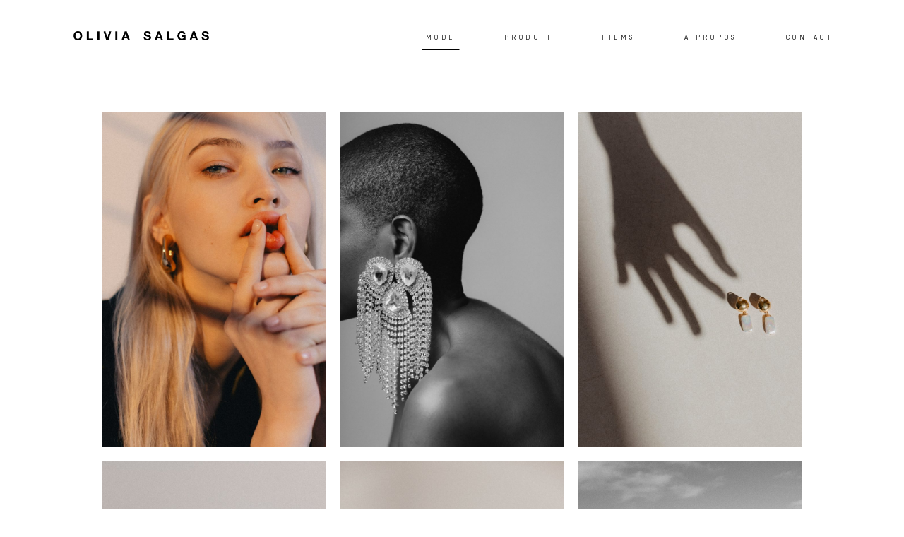

--- FILE ---
content_type: text/html; charset=UTF-8
request_url: https://oliviasalgas.com/
body_size: 15775
content:
<!DOCTYPE html>
<html lang="fr-FR" class="">
  <head>
  <meta charset="UTF-8" />
  <meta http-equiv="X-UA-Compatible" content="IE=edge"/>
  <meta name="viewport" content="width=device-width, user-scalable=no, initial-scale=1.0, maximum-scale=1.0, minimum-scale=1.0">
  <link rel="alternate" type="application/rss+xml" title="Olivia Salgas &#8211; Photographe de mode RSS Feed" href="https://oliviasalgas.com/feed" />
        <link rel="shortcut icon" href="https://oliviasalgas.com/wp-content/uploads/2021/04/LOGO-WEB.ico" />
    <link rel="profile" href="http://gmpg.org/xfn/11">
  
  <meta name='robots' content='index, follow, max-image-preview:large, max-snippet:-1, max-video-preview:-1' />

	<!-- This site is optimized with the Yoast SEO plugin v26.8 - https://yoast.com/product/yoast-seo-wordpress/ -->
	<title>photographe mode beauté Paris Avignon</title>
	<meta name="description" content="Photographe spécialisée dans le portrait, la mode et la photographie beauté.Mon esthétique est minimale et mon travail des lumières s&#039;attache à créer des photos qui font ressortir la beauté naturelle.J&#039;ai étudié la photographie à l&#039;Ecole de Condé avant de me perfectionner en portrait beauté à l&#039;école des Gobelins.Mon univers est emprunt de douceur et parfois de nostalgie.Admiratrice de l&#039;univers Saint-Laurent et des photographes comme Paolo Roversi, ma fascination la plus grande reste la beauté feminine et ses mystères.. Je vous accompagne pour la création de visuels de communication impactants." />
	<link rel="canonical" href="https://oliviasalgas.com/" />
	<meta property="og:locale" content="fr_FR" />
	<meta property="og:type" content="website" />
	<meta property="og:title" content="photographe mode beauté Paris Avignon" />
	<meta property="og:description" content="Photographe spécialisée dans le portrait, la mode et la photographie beauté.Mon esthétique est minimale et mon travail des lumières s&#039;attache à créer des photos qui font ressortir la beauté naturelle.J&#039;ai étudié la photographie à l&#039;Ecole de Condé avant de me perfectionner en portrait beauté à l&#039;école des Gobelins.Mon univers est emprunt de douceur et parfois de nostalgie.Admiratrice de l&#039;univers Saint-Laurent et des photographes comme Paolo Roversi, ma fascination la plus grande reste la beauté feminine et ses mystères.. Je vous accompagne pour la création de visuels de communication impactants." />
	<meta property="og:url" content="https://oliviasalgas.com/" />
	<meta property="og:site_name" content="Olivia Salgas - Photographe de mode" />
	<meta property="article:modified_time" content="2024-01-22T12:57:43+00:00" />
	<meta name="twitter:card" content="summary_large_image" />
	<script type="application/ld+json" class="yoast-schema-graph">{"@context":"https://schema.org","@graph":[{"@type":"WebPage","@id":"https://oliviasalgas.com/","url":"https://oliviasalgas.com/","name":"photographe mode beauté Paris Avignon","isPartOf":{"@id":"https://oliviasalgas.com/#website"},"datePublished":"2021-04-08T07:32:44+00:00","dateModified":"2024-01-22T12:57:43+00:00","description":"Photographe spécialisée dans le portrait, la mode et la photographie beauté.Mon esthétique est minimale et mon travail des lumières s'attache à créer des photos qui font ressortir la beauté naturelle.J'ai étudié la photographie à l'Ecole de Condé avant de me perfectionner en portrait beauté à l'école des Gobelins.Mon univers est emprunt de douceur et parfois de nostalgie.Admiratrice de l'univers Saint-Laurent et des photographes comme Paolo Roversi, ma fascination la plus grande reste la beauté feminine et ses mystères.. Je vous accompagne pour la création de visuels de communication impactants.","breadcrumb":{"@id":"https://oliviasalgas.com/#breadcrumb"},"inLanguage":"fr-FR","potentialAction":[{"@type":"ReadAction","target":["https://oliviasalgas.com/"]}]},{"@type":"BreadcrumbList","@id":"https://oliviasalgas.com/#breadcrumb","itemListElement":[{"@type":"ListItem","position":1,"name":"Accueil"}]},{"@type":"WebSite","@id":"https://oliviasalgas.com/#website","url":"https://oliviasalgas.com/","name":"Olivia Salgas - Photographe de mode","description":"Photographe de mode et beauté","potentialAction":[{"@type":"SearchAction","target":{"@type":"EntryPoint","urlTemplate":"https://oliviasalgas.com/?s={search_term_string}"},"query-input":{"@type":"PropertyValueSpecification","valueRequired":true,"valueName":"search_term_string"}}],"inLanguage":"fr-FR"}]}</script>
	<!-- / Yoast SEO plugin. -->


<link rel="alternate" type="application/rss+xml" title="Olivia Salgas - Photographe de mode &raquo; Flux" href="https://oliviasalgas.com/feed" />
<link rel="alternate" type="application/rss+xml" title="Olivia Salgas - Photographe de mode &raquo; Flux des commentaires" href="https://oliviasalgas.com/comments/feed" />
<link rel="alternate" title="oEmbed (JSON)" type="application/json+oembed" href="https://oliviasalgas.com/wp-json/oembed/1.0/embed?url=https%3A%2F%2Foliviasalgas.com%2F" />
<link rel="alternate" title="oEmbed (XML)" type="text/xml+oembed" href="https://oliviasalgas.com/wp-json/oembed/1.0/embed?url=https%3A%2F%2Foliviasalgas.com%2F&#038;format=xml" />
<style id='wp-img-auto-sizes-contain-inline-css' type='text/css'>
img:is([sizes=auto i],[sizes^="auto," i]){contain-intrinsic-size:3000px 1500px}
/*# sourceURL=wp-img-auto-sizes-contain-inline-css */
</style>
<link rel='stylesheet' id='sbi_styles-css' href='https://oliviasalgas.com/wp-content/plugins/instagram-feed/css/sbi-styles.min.css?ver=6.10.0' type='text/css' media='all' />
<style id='wp-emoji-styles-inline-css' type='text/css'>

	img.wp-smiley, img.emoji {
		display: inline !important;
		border: none !important;
		box-shadow: none !important;
		height: 1em !important;
		width: 1em !important;
		margin: 0 0.07em !important;
		vertical-align: -0.1em !important;
		background: none !important;
		padding: 0 !important;
	}
/*# sourceURL=wp-emoji-styles-inline-css */
</style>
<style id='wp-block-library-inline-css' type='text/css'>
:root{--wp-block-synced-color:#7a00df;--wp-block-synced-color--rgb:122,0,223;--wp-bound-block-color:var(--wp-block-synced-color);--wp-editor-canvas-background:#ddd;--wp-admin-theme-color:#007cba;--wp-admin-theme-color--rgb:0,124,186;--wp-admin-theme-color-darker-10:#006ba1;--wp-admin-theme-color-darker-10--rgb:0,107,160.5;--wp-admin-theme-color-darker-20:#005a87;--wp-admin-theme-color-darker-20--rgb:0,90,135;--wp-admin-border-width-focus:2px}@media (min-resolution:192dpi){:root{--wp-admin-border-width-focus:1.5px}}.wp-element-button{cursor:pointer}:root .has-very-light-gray-background-color{background-color:#eee}:root .has-very-dark-gray-background-color{background-color:#313131}:root .has-very-light-gray-color{color:#eee}:root .has-very-dark-gray-color{color:#313131}:root .has-vivid-green-cyan-to-vivid-cyan-blue-gradient-background{background:linear-gradient(135deg,#00d084,#0693e3)}:root .has-purple-crush-gradient-background{background:linear-gradient(135deg,#34e2e4,#4721fb 50%,#ab1dfe)}:root .has-hazy-dawn-gradient-background{background:linear-gradient(135deg,#faaca8,#dad0ec)}:root .has-subdued-olive-gradient-background{background:linear-gradient(135deg,#fafae1,#67a671)}:root .has-atomic-cream-gradient-background{background:linear-gradient(135deg,#fdd79a,#004a59)}:root .has-nightshade-gradient-background{background:linear-gradient(135deg,#330968,#31cdcf)}:root .has-midnight-gradient-background{background:linear-gradient(135deg,#020381,#2874fc)}:root{--wp--preset--font-size--normal:16px;--wp--preset--font-size--huge:42px}.has-regular-font-size{font-size:1em}.has-larger-font-size{font-size:2.625em}.has-normal-font-size{font-size:var(--wp--preset--font-size--normal)}.has-huge-font-size{font-size:var(--wp--preset--font-size--huge)}.has-text-align-center{text-align:center}.has-text-align-left{text-align:left}.has-text-align-right{text-align:right}.has-fit-text{white-space:nowrap!important}#end-resizable-editor-section{display:none}.aligncenter{clear:both}.items-justified-left{justify-content:flex-start}.items-justified-center{justify-content:center}.items-justified-right{justify-content:flex-end}.items-justified-space-between{justify-content:space-between}.screen-reader-text{border:0;clip-path:inset(50%);height:1px;margin:-1px;overflow:hidden;padding:0;position:absolute;width:1px;word-wrap:normal!important}.screen-reader-text:focus{background-color:#ddd;clip-path:none;color:#444;display:block;font-size:1em;height:auto;left:5px;line-height:normal;padding:15px 23px 14px;text-decoration:none;top:5px;width:auto;z-index:100000}html :where(.has-border-color){border-style:solid}html :where([style*=border-top-color]){border-top-style:solid}html :where([style*=border-right-color]){border-right-style:solid}html :where([style*=border-bottom-color]){border-bottom-style:solid}html :where([style*=border-left-color]){border-left-style:solid}html :where([style*=border-width]){border-style:solid}html :where([style*=border-top-width]){border-top-style:solid}html :where([style*=border-right-width]){border-right-style:solid}html :where([style*=border-bottom-width]){border-bottom-style:solid}html :where([style*=border-left-width]){border-left-style:solid}html :where(img[class*=wp-image-]){height:auto;max-width:100%}:where(figure){margin:0 0 1em}html :where(.is-position-sticky){--wp-admin--admin-bar--position-offset:var(--wp-admin--admin-bar--height,0px)}@media screen and (max-width:600px){html :where(.is-position-sticky){--wp-admin--admin-bar--position-offset:0px}}

/*# sourceURL=wp-block-library-inline-css */
</style><style id='global-styles-inline-css' type='text/css'>
:root{--wp--preset--aspect-ratio--square: 1;--wp--preset--aspect-ratio--4-3: 4/3;--wp--preset--aspect-ratio--3-4: 3/4;--wp--preset--aspect-ratio--3-2: 3/2;--wp--preset--aspect-ratio--2-3: 2/3;--wp--preset--aspect-ratio--16-9: 16/9;--wp--preset--aspect-ratio--9-16: 9/16;--wp--preset--color--black: #000000;--wp--preset--color--cyan-bluish-gray: #abb8c3;--wp--preset--color--white: #ffffff;--wp--preset--color--pale-pink: #f78da7;--wp--preset--color--vivid-red: #cf2e2e;--wp--preset--color--luminous-vivid-orange: #ff6900;--wp--preset--color--luminous-vivid-amber: #fcb900;--wp--preset--color--light-green-cyan: #7bdcb5;--wp--preset--color--vivid-green-cyan: #00d084;--wp--preset--color--pale-cyan-blue: #8ed1fc;--wp--preset--color--vivid-cyan-blue: #0693e3;--wp--preset--color--vivid-purple: #9b51e0;--wp--preset--gradient--vivid-cyan-blue-to-vivid-purple: linear-gradient(135deg,rgb(6,147,227) 0%,rgb(155,81,224) 100%);--wp--preset--gradient--light-green-cyan-to-vivid-green-cyan: linear-gradient(135deg,rgb(122,220,180) 0%,rgb(0,208,130) 100%);--wp--preset--gradient--luminous-vivid-amber-to-luminous-vivid-orange: linear-gradient(135deg,rgb(252,185,0) 0%,rgb(255,105,0) 100%);--wp--preset--gradient--luminous-vivid-orange-to-vivid-red: linear-gradient(135deg,rgb(255,105,0) 0%,rgb(207,46,46) 100%);--wp--preset--gradient--very-light-gray-to-cyan-bluish-gray: linear-gradient(135deg,rgb(238,238,238) 0%,rgb(169,184,195) 100%);--wp--preset--gradient--cool-to-warm-spectrum: linear-gradient(135deg,rgb(74,234,220) 0%,rgb(151,120,209) 20%,rgb(207,42,186) 40%,rgb(238,44,130) 60%,rgb(251,105,98) 80%,rgb(254,248,76) 100%);--wp--preset--gradient--blush-light-purple: linear-gradient(135deg,rgb(255,206,236) 0%,rgb(152,150,240) 100%);--wp--preset--gradient--blush-bordeaux: linear-gradient(135deg,rgb(254,205,165) 0%,rgb(254,45,45) 50%,rgb(107,0,62) 100%);--wp--preset--gradient--luminous-dusk: linear-gradient(135deg,rgb(255,203,112) 0%,rgb(199,81,192) 50%,rgb(65,88,208) 100%);--wp--preset--gradient--pale-ocean: linear-gradient(135deg,rgb(255,245,203) 0%,rgb(182,227,212) 50%,rgb(51,167,181) 100%);--wp--preset--gradient--electric-grass: linear-gradient(135deg,rgb(202,248,128) 0%,rgb(113,206,126) 100%);--wp--preset--gradient--midnight: linear-gradient(135deg,rgb(2,3,129) 0%,rgb(40,116,252) 100%);--wp--preset--font-size--small: 13px;--wp--preset--font-size--medium: 20px;--wp--preset--font-size--large: 36px;--wp--preset--font-size--x-large: 42px;--wp--preset--spacing--20: 0.44rem;--wp--preset--spacing--30: 0.67rem;--wp--preset--spacing--40: 1rem;--wp--preset--spacing--50: 1.5rem;--wp--preset--spacing--60: 2.25rem;--wp--preset--spacing--70: 3.38rem;--wp--preset--spacing--80: 5.06rem;--wp--preset--shadow--natural: 6px 6px 9px rgba(0, 0, 0, 0.2);--wp--preset--shadow--deep: 12px 12px 50px rgba(0, 0, 0, 0.4);--wp--preset--shadow--sharp: 6px 6px 0px rgba(0, 0, 0, 0.2);--wp--preset--shadow--outlined: 6px 6px 0px -3px rgb(255, 255, 255), 6px 6px rgb(0, 0, 0);--wp--preset--shadow--crisp: 6px 6px 0px rgb(0, 0, 0);}:where(.is-layout-flex){gap: 0.5em;}:where(.is-layout-grid){gap: 0.5em;}body .is-layout-flex{display: flex;}.is-layout-flex{flex-wrap: wrap;align-items: center;}.is-layout-flex > :is(*, div){margin: 0;}body .is-layout-grid{display: grid;}.is-layout-grid > :is(*, div){margin: 0;}:where(.wp-block-columns.is-layout-flex){gap: 2em;}:where(.wp-block-columns.is-layout-grid){gap: 2em;}:where(.wp-block-post-template.is-layout-flex){gap: 1.25em;}:where(.wp-block-post-template.is-layout-grid){gap: 1.25em;}.has-black-color{color: var(--wp--preset--color--black) !important;}.has-cyan-bluish-gray-color{color: var(--wp--preset--color--cyan-bluish-gray) !important;}.has-white-color{color: var(--wp--preset--color--white) !important;}.has-pale-pink-color{color: var(--wp--preset--color--pale-pink) !important;}.has-vivid-red-color{color: var(--wp--preset--color--vivid-red) !important;}.has-luminous-vivid-orange-color{color: var(--wp--preset--color--luminous-vivid-orange) !important;}.has-luminous-vivid-amber-color{color: var(--wp--preset--color--luminous-vivid-amber) !important;}.has-light-green-cyan-color{color: var(--wp--preset--color--light-green-cyan) !important;}.has-vivid-green-cyan-color{color: var(--wp--preset--color--vivid-green-cyan) !important;}.has-pale-cyan-blue-color{color: var(--wp--preset--color--pale-cyan-blue) !important;}.has-vivid-cyan-blue-color{color: var(--wp--preset--color--vivid-cyan-blue) !important;}.has-vivid-purple-color{color: var(--wp--preset--color--vivid-purple) !important;}.has-black-background-color{background-color: var(--wp--preset--color--black) !important;}.has-cyan-bluish-gray-background-color{background-color: var(--wp--preset--color--cyan-bluish-gray) !important;}.has-white-background-color{background-color: var(--wp--preset--color--white) !important;}.has-pale-pink-background-color{background-color: var(--wp--preset--color--pale-pink) !important;}.has-vivid-red-background-color{background-color: var(--wp--preset--color--vivid-red) !important;}.has-luminous-vivid-orange-background-color{background-color: var(--wp--preset--color--luminous-vivid-orange) !important;}.has-luminous-vivid-amber-background-color{background-color: var(--wp--preset--color--luminous-vivid-amber) !important;}.has-light-green-cyan-background-color{background-color: var(--wp--preset--color--light-green-cyan) !important;}.has-vivid-green-cyan-background-color{background-color: var(--wp--preset--color--vivid-green-cyan) !important;}.has-pale-cyan-blue-background-color{background-color: var(--wp--preset--color--pale-cyan-blue) !important;}.has-vivid-cyan-blue-background-color{background-color: var(--wp--preset--color--vivid-cyan-blue) !important;}.has-vivid-purple-background-color{background-color: var(--wp--preset--color--vivid-purple) !important;}.has-black-border-color{border-color: var(--wp--preset--color--black) !important;}.has-cyan-bluish-gray-border-color{border-color: var(--wp--preset--color--cyan-bluish-gray) !important;}.has-white-border-color{border-color: var(--wp--preset--color--white) !important;}.has-pale-pink-border-color{border-color: var(--wp--preset--color--pale-pink) !important;}.has-vivid-red-border-color{border-color: var(--wp--preset--color--vivid-red) !important;}.has-luminous-vivid-orange-border-color{border-color: var(--wp--preset--color--luminous-vivid-orange) !important;}.has-luminous-vivid-amber-border-color{border-color: var(--wp--preset--color--luminous-vivid-amber) !important;}.has-light-green-cyan-border-color{border-color: var(--wp--preset--color--light-green-cyan) !important;}.has-vivid-green-cyan-border-color{border-color: var(--wp--preset--color--vivid-green-cyan) !important;}.has-pale-cyan-blue-border-color{border-color: var(--wp--preset--color--pale-cyan-blue) !important;}.has-vivid-cyan-blue-border-color{border-color: var(--wp--preset--color--vivid-cyan-blue) !important;}.has-vivid-purple-border-color{border-color: var(--wp--preset--color--vivid-purple) !important;}.has-vivid-cyan-blue-to-vivid-purple-gradient-background{background: var(--wp--preset--gradient--vivid-cyan-blue-to-vivid-purple) !important;}.has-light-green-cyan-to-vivid-green-cyan-gradient-background{background: var(--wp--preset--gradient--light-green-cyan-to-vivid-green-cyan) !important;}.has-luminous-vivid-amber-to-luminous-vivid-orange-gradient-background{background: var(--wp--preset--gradient--luminous-vivid-amber-to-luminous-vivid-orange) !important;}.has-luminous-vivid-orange-to-vivid-red-gradient-background{background: var(--wp--preset--gradient--luminous-vivid-orange-to-vivid-red) !important;}.has-very-light-gray-to-cyan-bluish-gray-gradient-background{background: var(--wp--preset--gradient--very-light-gray-to-cyan-bluish-gray) !important;}.has-cool-to-warm-spectrum-gradient-background{background: var(--wp--preset--gradient--cool-to-warm-spectrum) !important;}.has-blush-light-purple-gradient-background{background: var(--wp--preset--gradient--blush-light-purple) !important;}.has-blush-bordeaux-gradient-background{background: var(--wp--preset--gradient--blush-bordeaux) !important;}.has-luminous-dusk-gradient-background{background: var(--wp--preset--gradient--luminous-dusk) !important;}.has-pale-ocean-gradient-background{background: var(--wp--preset--gradient--pale-ocean) !important;}.has-electric-grass-gradient-background{background: var(--wp--preset--gradient--electric-grass) !important;}.has-midnight-gradient-background{background: var(--wp--preset--gradient--midnight) !important;}.has-small-font-size{font-size: var(--wp--preset--font-size--small) !important;}.has-medium-font-size{font-size: var(--wp--preset--font-size--medium) !important;}.has-large-font-size{font-size: var(--wp--preset--font-size--large) !important;}.has-x-large-font-size{font-size: var(--wp--preset--font-size--x-large) !important;}
/*# sourceURL=global-styles-inline-css */
</style>

<style id='classic-theme-styles-inline-css' type='text/css'>
/*! This file is auto-generated */
.wp-block-button__link{color:#fff;background-color:#32373c;border-radius:9999px;box-shadow:none;text-decoration:none;padding:calc(.667em + 2px) calc(1.333em + 2px);font-size:1.125em}.wp-block-file__button{background:#32373c;color:#fff;text-decoration:none}
/*# sourceURL=/wp-includes/css/classic-themes.min.css */
</style>
<link rel='stylesheet' id='jpibfi-style-css' href='https://oliviasalgas.com/wp-content/plugins/jquery-pin-it-button-for-images/css/client.css?ver=3.0.6' type='text/css' media='all' />
<link rel='stylesheet' id='core-icons-css' href='https://oliviasalgas.com/wp-content/themes/fiji2/public/fonts/fontello/css/flo-core-icons.css?ver=1.6' type='text/css' media='all' />
<link rel='stylesheet' id='vendor-css-css' href='https://oliviasalgas.com/wp-content/themes/fiji2/theme-files/public/css/vendor.css?ver=1.6' type='text/css' media='all' />
<link rel='stylesheet' id='theme-css-css' href='https://oliviasalgas.com/wp-content/themes/fiji2/theme-files/public/css/style.min.css?ver=1.6' type='text/css' media='all' />
<style id='theme-css-inline-css' type='text/css'>
@font-face {font-family: "Nexa-Heavy"; src: url('https://oliviasalgas.com/wp-content/uploads/2023/03/Nexa-Heavy.ttf') format('truetype');font-display: swap;}@font-face {font-family: "D-DIN"; src: url('https://oliviasalgas.com/wp-content/themes/fiji2/theme-files/public/fonts/default/Stylekit-1/D-DIN.woff') format('woff');font-display: swap;}@font-face {font-family: "Rosarivo Italic"; src: url('https://oliviasalgas.com/wp-content/themes/fiji2/theme-files/public/fonts/default/Stylekit-1/Rosarivo-Italic.woff') format('woff');font-display: swap;}@font-face {font-family: "Marcellus Regular"; src: url('https://oliviasalgas.com/wp-content/themes/fiji2/theme-files/public/fonts/default/Stylekit-1/Marcellus-Regular.woff') format('woff');font-display: swap;}@font-face {font-family: "Overpass Light"; src: url('https://oliviasalgas.com/wp-content/themes/fiji2/theme-files/public/fonts/default/Stylekit-1/Overpass-Light.woff') format('woff');font-display: swap;}@font-face {font-family: "RobotoMono Medium"; src: url('https://oliviasalgas.com/wp-content/themes/fiji2/theme-files/public/fonts/default/Stylekit-1/RobotoMono-Medium.woff') format('woff');font-display: swap;}@font-face {font-family: "RobotoCondensed Regular"; src: url('https://oliviasalgas.com/wp-content/themes/fiji2/theme-files/public/fonts/default/Stylekit-1/RobotoCondensed-Regular.woff') format('woff');font-display: swap;}input[type="submit"], .flo-button, .button, a.button, .widget a.widget--image-link__button.flo-button { font-family: D-DIN;font-size: 0.5625rem;letter-spacing: 0.5em;word-spacing: 0em;line-height: 1.81em;text-transform: none;font-weight: normal;}.flo-generic-menu-wrap .sub-menu a { font-family: D-DIN;font-size: 0.5625rem;letter-spacing: 0.5em;word-spacing: 0em;line-height: 1.81em;text-transform: none;font-weight: normal;}.flo-header__menu-popup .flo-header__logo { font-family: D-DIN;font-size: 1.1875rem;letter-spacing: 0.33em;word-spacing: 0em;line-height: 1.3em;text-transform: none;font-weight: normal;}.flo-header-mobile__logo { font-family: D-DIN;font-size: 1.1875rem;letter-spacing: 0.33em;word-spacing: 0em;line-height: 1.3em;text-transform: none;font-weight: normal;}.flo-header-mobile__menu-trigger { font-family: D-DIN;font-size: 0.5625rem;letter-spacing: 0.5em;word-spacing: 0em;line-height: 1.81em;text-transform: none;font-weight: normal;}.flo-mobile-menu__close { font-family: D-DIN;font-size: 0.5625rem;letter-spacing: 0.5em;word-spacing: 0em;line-height: 1.81em;text-transform: none;font-weight: normal;}.flo-mobile-menu__copyright-notice { font-family: Rosarivo Italic;font-size: 1rem;letter-spacing: 0em;word-spacing: 0em;line-height: 1.75em;text-transform: none;font-weight: normal;}.flo-mobile-menu__menu .page_item a, .flo-mobile-menu__menu .menu-item { font-family: D-DIN;font-size: 0.5625rem;letter-spacing: 0.5em;word-spacing: 0em;line-height: 1.81em;text-transform: none;font-weight: normal;}.flo-wp-title .flo-wp-title__title { font-family: D-DIN;font-size: 0.9375rem;letter-spacing: 0.03em;word-spacing: 0em;line-height: 1.3em;text-transform: none;font-weight: normal;}.flo-post blockquote, .flo-post blockquote p { font-family: Rosarivo Italic;font-size: 1rem;letter-spacing: 0em;word-spacing: 0em;line-height: 1.75em;text-transform: none;font-weight: normal;}.flo-post h1, h1.product_title, h1.page-title { font-family: TimesNewRoman, 'Times New Roman', Times, Baskerville, Georgia, serif;font-size: 0.9375rem;letter-spacing: 0.23em;word-spacing: 0em;line-height: 1.25em;text-transform: uppercase;font-weight: normal;}.flo-post h2, .woocommerce h2 { font-family: D-DIN;font-size: 0.9375rem;letter-spacing: 0.03em;word-spacing: 0em;line-height: 1.3em;text-transform: none;font-weight: normal;}.flo-post h3 { font-family: Rosarivo Italic;font-size: 0.8125rem;letter-spacing: 0.01em;word-spacing: 0em;line-height: 1.3em;text-transform: none;font-weight: normal;}.flo-post h4 { font-family: Marcellus Regular;font-size: 1rem;letter-spacing: 0em;word-spacing: 0em;line-height: 1.3em;text-transform: none;font-weight: normal;}.flo-post h5 { font-family: Marcellus Regular;font-size: 0.8125rem;letter-spacing: 0.02em;word-spacing: 0em;line-height: 1.3em;text-transform: none;font-weight: normal;}.flo-post h6 { font-family: Marcellus Regular;font-size: 0.75rem;letter-spacing: 0.02em;word-spacing: 0em;line-height: 1.3em;text-transform: none;font-weight: normal;}.flo-post, .woocommerce-product-details__short-description, .entry-content, .description_tab, .reviews_tab, .woocommerce-message, .flo-woocommerce-wrap { font-family: Overpass Light;font-size: 0.75rem;letter-spacing: 0em;word-spacing: 0em;line-height: 1.73em;text-transform: none;font-weight: normal;}.flo-post a, .flo-block-text-block-2__text-content a, .flo-block-text-block-3 a, .flo-block-text-block-6 a { font-family: Overpass Light;font-size: 0.75rem;letter-spacing: 0em;word-spacing: 0em;line-height: 1.8em;text-transform: none;font-weight: normal;text-decoration: underline;}input[type]:not([type="submit"]):not(.flo-no-styling), form textarea:not(.flo-no-styling), .parsley-required, .flo-form select { font-family: RobotoCondensed Regular;font-size: 0.5625rem;letter-spacing: 0.55em;word-spacing: 0em;line-height: 2.2em;text-transform: none;font-weight: normal;}label { font-family: D-DIN;font-size: 0.5625rem;letter-spacing: 0.5em;word-spacing: 0em;line-height: 1.81em;text-transform: none;font-weight: normal;}.flo-header__featured-link { font-family: D-DIN;font-size: 0.5625rem;letter-spacing: 0.5em;word-spacing: 0em;line-height: 1.81em;text-transform: none;font-weight: normal;}@media (max-width: 767px) { input[type="submit"], .flo-button, .button, a.button, .widget a.widget--image-link__button.flo-button { font-size: 0.5625rem;line-height: 1.81em;}.flo-generic-menu-wrap .sub-menu a { font-size: 0.5625rem;line-height: 1.81em;}.flo-header__menu-popup .flo-header__logo { font-size: 1.5rem;line-height: 1.3em;}.flo-header-mobile__logo { font-size: 1.5rem;line-height: 1.3em;}.flo-header-mobile__menu-trigger { font-size: 0.5625rem;line-height: 1.81em;}.flo-mobile-menu__close { font-size: 0.5625rem;line-height: 1.81em;}.flo-mobile-menu__copyright-notice { }.flo-mobile-menu__menu .page_item a, .flo-mobile-menu__menu .menu-item { font-size: 0.5625rem;line-height: 1.81em;}.flo-wp-title .flo-wp-title__title { font-size: 0.875rem;line-height: 1.3em;}.flo-post blockquote, .flo-post blockquote p { }.flo-post h1, h1.product_title, h1.page-title { font-size: 0.9375rem;line-height: 1.25em;}.flo-post h2, .woocommerce h2 { font-size: 0.875rem;line-height: 1.3em;}.flo-post h3 { font-size: 0.6875rem;line-height: 1.3em;}.flo-post h4 { }.flo-post h5 { }.flo-post h6 { }.flo-post, .woocommerce-product-details__short-description, .entry-content, .description_tab, .reviews_tab, .woocommerce-message, .flo-woocommerce-wrap { font-size: 0.75rem;line-height: 1.73em;}.flo-post a, .flo-block-text-block-2__text-content a, .flo-block-text-block-3 a, .flo-block-text-block-6 a { font-size: 0.75rem;line-height: 1.8em;}input[type]:not([type="submit"]):not(.flo-no-styling), form textarea:not(.flo-no-styling), .parsley-required, .flo-form select { }label { font-size: 0.5625rem;line-height: 1.81em;}.flo-header__featured-link { font-size: 0.5625rem;line-height: 1.81em;} }
/*# sourceURL=theme-css-inline-css */
</style>
<link rel='stylesheet' id='default_stylesheet-css' href='https://oliviasalgas.com/wp-content/themes/fiji2/style.css?ver=1.6' type='text/css' media='all' />
<link rel='stylesheet' id='flo-forms-public-css' href='https://oliviasalgas.com/wp-content/plugins/flo-forms/public/css/flo-forms-public.min.css?v2&#038;ver=1.0.43' type='text/css' media='all' />
<script type="text/javascript" src="https://oliviasalgas.com/wp-content/plugins/ionos-assistant/js/cookies.js?ver=6.9" id="ionos-assistant-wp-cookies-js"></script>
<script type="text/javascript" src="https://oliviasalgas.com/wp-includes/js/jquery/jquery.min.js?ver=3.7.1" id="jquery-core-js"></script>
<script type="text/javascript" src="https://oliviasalgas.com/wp-includes/js/jquery/jquery-migrate.min.js?ver=3.4.1" id="jquery-migrate-js"></script>
<link rel="https://api.w.org/" href="https://oliviasalgas.com/wp-json/" /><link rel="alternate" title="JSON" type="application/json" href="https://oliviasalgas.com/wp-json/wp/v2/pages/9" /><link rel="EditURI" type="application/rsd+xml" title="RSD" href="https://oliviasalgas.com/xmlrpc.php?rsd" />
<meta name="generator" content="WordPress 6.9" />
<link rel='shortlink' href='https://oliviasalgas.com/' />
<style type="text/css">
	a.pinit-button.custom span {
		}

	.pinit-hover {
		opacity: 0.8 !important;
		filter: alpha(opacity=80) !important;
	}
	a.pinit-button {
	border-bottom: 0 !important;
	box-shadow: none !important;
	margin-bottom: 0 !important;
}
a.pinit-button::after {
    display: none;
}</style>
		<style>@media screen and (max-width: 767px) {
#sbi_images {
display: flex;
flex-wrap: wrap;
flex-direction: row;
justify-content: center;
}
#sbi_images .sbi_item,
#sbi_images .sbi_item .sbi_photo_wrap,
#sbi_images .sbi_item .sbi_photo_wrap .sbi_photo {
width: 8rem !important;
height: 8rem !important;
}
}</style><link rel="icon" href="https://oliviasalgas.com/wp-content/uploads/2023/03/cropped-barre-recherche-32x32.png" sizes="32x32" />
<link rel="icon" href="https://oliviasalgas.com/wp-content/uploads/2023/03/cropped-barre-recherche-192x192.png" sizes="192x192" />
<link rel="apple-touch-icon" href="https://oliviasalgas.com/wp-content/uploads/2023/03/cropped-barre-recherche-180x180.png" />
<meta name="msapplication-TileImage" content="https://oliviasalgas.com/wp-content/uploads/2023/03/cropped-barre-recherche-270x270.png" />

  <style media="screen">
    /* START: GENERICS */

      body {
        background-color: #FFFFFF;
        color: ;
      }

      /*.flo-post {
        color: ;
      }*/


      .flo-post a img, .flo-post img, .flo-post img.alignleft, .flo-post img.alignright, .flo-post img.aligncenter,
      .wp-caption-text.gallery-caption {
        margin-bottom: 10px;
      }
      .wp-caption-text.gallery-caption{
        margin-top: -5px;
      }

      .flo_sidebar {
        width: 25%;
      }

      .flo-button,
      input[type="submit"]
      {
        color: #3c3c3c;
        border-color: rgba(60,60,60,0.3);
      }
      .flo-button:hover,
      input[type="submit"]:hover
      {
        background-color: #ffffff!important;
        color: #555049!important;
      }
    /* END: GENERICS */


  </style>
  <style media="screen">
  /* START: DROPDOWNS */
    .flo-generic-menu-wrap__menu ul {
      background-color: #F4F4F4;
    }
    .flo-generic-menu-wrap__menu ul:after {
      border-color: transparent transparent #F4F4F4 transparent!important;
    }

    .flo-generic-menu-wrap__menu ul a {
      color: #3c3c3c!important;
    }
  /* END: DROPDOWNS */
</style>
</head>
    <body class="home wp-singular page-template-default page page-id-9 wp-theme-fiji2  flo-social-links-type-a flo-tablet-appear-disabled flo-mobile-appear-disabled">

                  
    <noscript class='flo-core-style' >
  <style class='flo-core-style'  media="screen"> .flo-header-mobile__logo{max-width:6.875rem}.flo-header-mobile{background-color:#FFFFFF;color:#3c3c3c}.is-sticky .flo-header-mobile.is-main{background-color:#FFFFFF;color:#3c3c3c}</style>
</noscript>

<div class="flo-header-mobile flo-header-mobile--type-a sticky">
  <div class="flo-header-mobile__spacer"></div>
  <a href="https://oliviasalgas.com" class="flo-header-mobile__logo">
      <img class="flo-header-mobile__logo-image flo-header-mobile__logo-image--default" src="https://oliviasalgas.com/wp-content/uploads/2024/04/olivia-salgas-logo-e1712772985990.png" alt="Olivia Salgas - Photographe de mode"/>
    <img class="flo-header-mobile__logo-image flo-header-mobile__logo-image--light" src="https://oliviasalgas.com/wp-content/uploads/2024/04/olivia-salgas-logo-e1712772985990.png" alt="Olivia Salgas - Photographe de mode"/>
  </a>
  <div class="flo-header-mobile__menu-trigger">
    MENU
  </div>
</div>
    
    <main class="flo_page_wrap ">
      <div class="flo_page">
        
      
      
                  
          
            
            
              
                                              <noscript class='flo-core-style' >
  <style class='flo-core-style'  media="screen">@media (max-width:767px){.flo-block--5584{margin-top:0rem;margin-bottom:0rem}}@media (min-width:768px){.flo-block--5584{margin-top:0rem;margin-bottom:0rem}}</style>
</noscript>
  <noscript class='flo-core-style' >
  <style class='flo-core-style'  media="screen"> .flo-block--5584{background-color:#FFFFFF}</style>
</noscript>

<div   class='flo-block flo-block--full-width flo-block--header    flo-block--5584    ' data-id="5584" >
    <div class="flo-block__container">
      <noscript class='flo-core-style' >
  <style class='flo-core-style'  media="screen"> header:not(.is-sticky) .flo-header--79{color:;border-color:rgb(0,0,0);padding-top:2.5rem;padding-bottom:2.5rem}header:not(.is-sticky) .flo-header--79{background-color:#FFFFFF}header:not(.is-sticky) .flo-header--79 .flo-header__menu > ul > li > a{color:}.flo-header--sticky .is-sticky .flo-header--79{background-color:rgba(255,255,255,1);color:#332F2F!important;border-color:rgba(51,47,47,0.3)}</style>
</noscript>

<header class="" data-layout="flo-header--layout-type-h" data-onready="flo_header_block">
    <noscript class='flo-core-style' >
  <style class='flo-core-style'  media="screen"> .flo-header--79 .flo-header__featured-link{font-family:D-DIN;font-size:0.5625rem;letter-spacing:0.5em;word-spacing:0em;line-height:1.81em;text-transform:none;font-weight:normal}@media screen and (max-width:767px){.flo-header--79 .flo-header__featured-link{font-size:0.5625rem;line-height:1.81em}}</style>
</noscript>
<div class="flo-header flo-header--79 flo-header--type-h-or-i">
  <div class="flo-header__logo-wrap">
  <a href="https://oliviasalgas.com" class="flo-header__logo">
    <noscript class='flo-core-style' >
  <style class='flo-core-style'  media="screen"> .flo-header--79 .flo-header__logo{font-family:D-DIN;font-size:1.1875rem;letter-spacing:0.33em;word-spacing:0em;line-height:1.3em;text-transform:none;font-weight:normal}@media screen and (max-width:767px){.flo-header--79 .flo-header__logo{font-size:1.5rem;line-height:1.3em}}@media (min-width:768px) and (max-width:1024px){.flo-header--79 .flo-header__logo{max-width:6.875rem}}@media (min-width:1025px){.flo-header--79 .flo-header__logo{max-width:12.5rem}}</style>
</noscript>
                <img class="flo-header__logo-image flo-header__logo-image--default" src="https://oliviasalgas.com/wp-content/uploads/2024/04/olivia-salgas-logo-e1712772985990.png" alt="Olivia Salgas - Photographe de mode" />
      <img class="flo-header__logo-image flo-header__logo-image--sticky" src="https://oliviasalgas.com/wp-content/uploads/2024/04/olivia-salgas-logo-e1712772985990.png" alt="Olivia Salgas - Photographe de mode" />
      <img class="flo-header__logo-image flo-header__logo-image--light" src="https://oliviasalgas.com/wp-content/uploads/2024/04/olivia-salgas-logo-e1712772985990.png" alt="Olivia Salgas - Photographe de mode" />
      </a>
</div>
  <div class="flo-header__menu-and-link">
    <noscript class='flo-core-style' >
  <style class='flo-core-style'  media="screen"> .flo-header--79 .flo-header__search-form-input{font-family:D-DIN;font-size:0.5625rem;letter-spacing:0.5em;word-spacing:0em;line-height:1.81em;text-transform:none;font-weight:normal}@media screen and (max-width:767px){.flo-header--79 .flo-header__search-form-input{font-size:0.5625rem;line-height:1.81em}}.flo-header--79 .flo-header__search-form{background-color:#FFFFFF;color:;border-color:}.flo-header--79 .flo-header__menu > div > ul > li > a{font-family:D-DIN;font-size:0.5625rem;letter-spacing:0.5em;word-spacing:0em;line-height:1.81em;text-transform:none;font-weight:normal}@media screen and (max-width:767px){.flo-header--79 .flo-header__menu > div > ul > li > a{font-size:0.5625rem;line-height:1.81em}}.flo-header--79 .flo-header__menu .sub-menu a{font-family:D-DIN;font-size:0.5625rem;letter-spacing:0.5em;word-spacing:0em;line-height:1.81em;text-transform:none;font-weight:normal}@media screen and (max-width:767px){.flo-header--79 .flo-header__menu .sub-menu a{font-size:0.5625rem;line-height:1.81em}}.flo-header--79 .flo-header__menu .sub-menu li.current-menu-item a, .flo-header--79 .flo-header__menu .sub-menu li.current-menu-parent a{}.flo-header--79 .flo-header__menu ul ul{background-color:#F4F4F4}.flo-header--79 .flo-header__menu ul ul:after{border-color:transparent transparent #F4F4F4 transparent!important}.flo-header--79 .flo-header__menu ul ul a{color:#3c3c3c!important}.flo-header--79 .flo-header__menu li ul li > a:before{background-color:#3c3c3c}</style>
</noscript>
<div class="flo-header__menu">
  
      <div class="flo-header__menu-wrap"><ul id="menu-menu-1" class="flo-header__menu-items"><li id="menu-item-748" class="menu-item menu-item-type-custom menu-item-object-custom current-menu-item current_page_item menu-item-home menu-item-748"><a href="https://oliviasalgas.com/" aria-current="page">MODE</a></li>
<li id="menu-item-889" class="menu-item menu-item-type-custom menu-item-object-custom menu-item-889"><a href="https://oliviasalgas.com/gallery/produit">PRODUIT</a></li>
<li id="menu-item-802" class="menu-item menu-item-type-custom menu-item-object-custom menu-item-802"><a href="https://oliviasalgas.com/videos">FILMS</a></li>
<li id="menu-item-384" class="menu-item menu-item-type-post_type menu-item-object-page menu-item-384"><a href="https://oliviasalgas.com/a-propos">A PROPOS</a></li>
<li id="menu-item-18" class="menu-item menu-item-type-custom menu-item-object-custom menu-item-18"><a href="https://oliviasalgas.com/contact">CONTACT</a></li>
</ul></div>
  </div>
      </div>
</div>
</header>
      </div>
</div>

              
              
            
              
                                <noscript class='flo-core-style' >
  <style class='flo-core-style'  media="screen">@media (max-width:767px){.flo-block--1315{margin-top:0rem;margin-bottom:0rem}}@media (min-width:768px){.flo-block--1315{margin-top:0rem;margin-bottom:0rem}}</style>
</noscript>
  <noscript class='flo-core-style' >
  <style class='flo-core-style'  media="screen"> .flo-block--1315{background-color:#FFFFFF}</style>
</noscript>

<div   class='flo-block     flo-block--1315    ' data-id="1315" data-onready='flo_block_gallery_view_2'>
    <div class="flo-block__container">
      <noscript class='flo-core-style' >
  <style class='flo-core-style'  media="screen"> @media (max-width:767px){.grid-sizer{width:calc(100% / 1)}.flo-block-gallery-view-2--581 .flo-block-gallery-view-2__image{width:calc(100% / 1);padding:0.3125rem}.flo-block-gallery-view-2--581{margin:-0.3125rem}}@media (min-width:768px){.grid-sizer{width:calc(100% / 3)}.flo-block-gallery-view-2--581 .flo-block-gallery-view-2__image{width:calc(100% / 3);padding:0.625rem}.flo-block-gallery-view-2--581{margin:-0.625rem -0.625rem 0 -0.625rem}}</style>
</noscript>
  <div class="flo-block-gallery-view-2 flo-block-gallery-view-2--581 flo-block-gallery-view-2--columns-3" data-mobile-cols="1">
    <div class="grid-sizer"></div>
                <a class="flo-block-gallery-view-2__image to-appear-disabled" data-caption="" href=https://oliviasalgas.com/wp-content/uploads/2021/04/2023-Katarina-HD-26_websize.jpg data-fancybox="flo-block-gallery-view-2--581" data-thumb="https://oliviasalgas.com/wp-content/uploads/2021/04/2023-Katarina-HD-26_websize-150x150.jpg">
                      <img
              class="flo-block-gallery-view-2__image-thumb"
              src="[data-uri]"
              data-src="https://oliviasalgas.com/wp-content/uploads/2021/04/2023-Katarina-HD-26_websize-683x1024.jpg"
              data-srcset="https://oliviasalgas.com/wp-content/uploads/2021/04/2023-Katarina-HD-26_websize-780x1170.jpg 780w, https://oliviasalgas.com/wp-content/uploads/2021/04/2023-Katarina-HD-26_websize-528x792.jpg 528w, https://oliviasalgas.com/wp-content/uploads/2021/04/2023-Katarina-HD-26_websize-742x1113.jpg 742w"
              sizes="(max-width: 768px) 370px, (max-width: 1024px) 244px, 100vw"
              alt=""
            />
        </a>

                <a class="flo-block-gallery-view-2__image to-appear-disabled" data-caption="" href=https://oliviasalgas.com/wp-content/uploads/2021/04/2023.11.Olivia.salgas-HD-2_websize.jpg data-fancybox="flo-block-gallery-view-2--581" data-thumb="https://oliviasalgas.com/wp-content/uploads/2021/04/2023.11.Olivia.salgas-HD-2_websize-150x150.jpg">
                      <img
              class="flo-block-gallery-view-2__image-thumb"
              src="[data-uri]"
              data-src="https://oliviasalgas.com/wp-content/uploads/2021/04/2023.11.Olivia.salgas-HD-2_websize-683x1024.jpg"
              data-srcset="https://oliviasalgas.com/wp-content/uploads/2021/04/2023.11.Olivia.salgas-HD-2_websize-780x1170.jpg 780w, https://oliviasalgas.com/wp-content/uploads/2021/04/2023.11.Olivia.salgas-HD-2_websize-528x792.jpg 528w, https://oliviasalgas.com/wp-content/uploads/2021/04/2023.11.Olivia.salgas-HD-2_websize-742x1113.jpg 742w"
              sizes="(max-width: 768px) 370px, (max-width: 1024px) 244px, 100vw"
              alt=""
            />
        </a>

                <a class="flo-block-gallery-view-2__image to-appear-disabled" data-caption="" href=https://oliviasalgas.com/wp-content/uploads/2021/04/2023-Domaine-de-Loctopus-Collection-Mme-Hair-HD-50_websize.jpg data-fancybox="flo-block-gallery-view-2--581" data-thumb="https://oliviasalgas.com/wp-content/uploads/2021/04/2023-Domaine-de-Loctopus-Collection-Mme-Hair-HD-50_websize-150x150.jpg">
                      <img
              class="flo-block-gallery-view-2__image-thumb"
              src="[data-uri]"
              data-src="https://oliviasalgas.com/wp-content/uploads/2021/04/2023-Domaine-de-Loctopus-Collection-Mme-Hair-HD-50_websize-683x1024.jpg"
              data-srcset="https://oliviasalgas.com/wp-content/uploads/2021/04/2023-Domaine-de-Loctopus-Collection-Mme-Hair-HD-50_websize-780x1170.jpg 780w, https://oliviasalgas.com/wp-content/uploads/2021/04/2023-Domaine-de-Loctopus-Collection-Mme-Hair-HD-50_websize-528x792.jpg 528w, https://oliviasalgas.com/wp-content/uploads/2021/04/2023-Domaine-de-Loctopus-Collection-Mme-Hair-HD-50_websize-742x1113.jpg 742w"
              sizes="(max-width: 768px) 370px, (max-width: 1024px) 244px, 100vw"
              alt=""
            />
        </a>

                <a class="flo-block-gallery-view-2__image to-appear-disabled" data-caption="" href=https://oliviasalgas.com/wp-content/uploads/2021/04/2023-Olivia-salgas-studio-Muze-HD-17_websize.jpg data-fancybox="flo-block-gallery-view-2--581" data-thumb="https://oliviasalgas.com/wp-content/uploads/2021/04/2023-Olivia-salgas-studio-Muze-HD-17_websize-150x150.jpg">
                      <img
              class="flo-block-gallery-view-2__image-thumb"
              src="[data-uri]"
              data-src="https://oliviasalgas.com/wp-content/uploads/2021/04/2023-Olivia-salgas-studio-Muze-HD-17_websize-683x1024.jpg"
              data-srcset="https://oliviasalgas.com/wp-content/uploads/2021/04/2023-Olivia-salgas-studio-Muze-HD-17_websize-780x1170.jpg 780w, https://oliviasalgas.com/wp-content/uploads/2021/04/2023-Olivia-salgas-studio-Muze-HD-17_websize-528x792.jpg 528w, https://oliviasalgas.com/wp-content/uploads/2021/04/2023-Olivia-salgas-studio-Muze-HD-17_websize-742x1113.jpg 742w"
              sizes="(max-width: 768px) 370px, (max-width: 1024px) 244px, 100vw"
              alt=""
            />
        </a>

                <a class="flo-block-gallery-view-2__image to-appear-disabled" data-caption="" href=https://oliviasalgas.com/wp-content/uploads/2021/04/skincare-photographer-olivia-salgas-HD-2.jpg data-fancybox="flo-block-gallery-view-2--581" data-thumb="https://oliviasalgas.com/wp-content/uploads/2021/04/skincare-photographer-olivia-salgas-HD-2-150x150.jpg">
                      <img
              class="flo-block-gallery-view-2__image-thumb"
              src="[data-uri]"
              data-src="https://oliviasalgas.com/wp-content/uploads/2021/04/skincare-photographer-olivia-salgas-HD-2-683x1024.jpg"
              data-srcset="https://oliviasalgas.com/wp-content/uploads/2021/04/skincare-photographer-olivia-salgas-HD-2-780x1170.jpg 780w, https://oliviasalgas.com/wp-content/uploads/2021/04/skincare-photographer-olivia-salgas-HD-2-528x792.jpg 528w, https://oliviasalgas.com/wp-content/uploads/2021/04/skincare-photographer-olivia-salgas-HD-2-742x1113.jpg 742w"
              sizes="(max-width: 768px) 370px, (max-width: 1024px) 244px, 100vw"
              alt=""
            />
        </a>

                <a class="flo-block-gallery-view-2__image to-appear-disabled" data-caption="" href=https://oliviasalgas.com/wp-content/uploads/2021/04/destination-wedding-Monastere-de-segries_0333.jpg data-fancybox="flo-block-gallery-view-2--581" data-thumb="https://oliviasalgas.com/wp-content/uploads/2021/04/destination-wedding-Monastere-de-segries_0333-150x150.jpg">
                      <img
              class="flo-block-gallery-view-2__image-thumb"
              src="[data-uri]"
              data-src="https://oliviasalgas.com/wp-content/uploads/2021/04/destination-wedding-Monastere-de-segries_0333-684x1024.jpg"
              data-srcset="https://oliviasalgas.com/wp-content/uploads/2021/04/destination-wedding-Monastere-de-segries_0333-780x1169.jpg 780w, https://oliviasalgas.com/wp-content/uploads/2021/04/destination-wedding-Monastere-de-segries_0333-528x791.jpg 528w, https://oliviasalgas.com/wp-content/uploads/2021/04/destination-wedding-Monastere-de-segries_0333-742x1112.jpg 742w"
              sizes="(max-width: 768px) 370px, (max-width: 1024px) 244px, 100vw"
              alt=""
            />
        </a>

                <a class="flo-block-gallery-view-2__image to-appear-disabled" data-caption="" href=https://oliviasalgas.com/wp-content/uploads/2021/04/2023-campagne-ete-fauve-HD-44_websize.jpg data-fancybox="flo-block-gallery-view-2--581" data-thumb="https://oliviasalgas.com/wp-content/uploads/2021/04/2023-campagne-ete-fauve-HD-44_websize-150x150.jpg">
                      <img
              class="flo-block-gallery-view-2__image-thumb"
              src="[data-uri]"
              data-src="https://oliviasalgas.com/wp-content/uploads/2021/04/2023-campagne-ete-fauve-HD-44_websize-1024x683.jpg"
              data-srcset="https://oliviasalgas.com/wp-content/uploads/2021/04/2023-campagne-ete-fauve-HD-44_websize-780x520.jpg 780w, https://oliviasalgas.com/wp-content/uploads/2021/04/2023-campagne-ete-fauve-HD-44_websize-528x352.jpg 528w, https://oliviasalgas.com/wp-content/uploads/2021/04/2023-campagne-ete-fauve-HD-44_websize-742x495.jpg 742w"
              sizes="(max-width: 768px) 370px, (max-width: 1024px) 244px, 100vw"
              alt=""
            />
        </a>

                <a class="flo-block-gallery-view-2__image to-appear-disabled" data-caption="" href=https://oliviasalgas.com/wp-content/uploads/2021/04/destination-wedding-Monastere-de-segries_0330.jpg data-fancybox="flo-block-gallery-view-2--581" data-thumb="https://oliviasalgas.com/wp-content/uploads/2021/04/destination-wedding-Monastere-de-segries_0330-150x150.jpg">
                      <img
              class="flo-block-gallery-view-2__image-thumb"
              src="[data-uri]"
              data-src="https://oliviasalgas.com/wp-content/uploads/2021/04/destination-wedding-Monastere-de-segries_0330-683x1024.jpg"
              data-srcset="https://oliviasalgas.com/wp-content/uploads/2021/04/destination-wedding-Monastere-de-segries_0330-780x1170.jpg 780w, https://oliviasalgas.com/wp-content/uploads/2021/04/destination-wedding-Monastere-de-segries_0330-528x792.jpg 528w, https://oliviasalgas.com/wp-content/uploads/2021/04/destination-wedding-Monastere-de-segries_0330-742x1113.jpg 742w"
              sizes="(max-width: 768px) 370px, (max-width: 1024px) 244px, 100vw"
              alt=""
            />
        </a>

                <a class="flo-block-gallery-view-2__image to-appear-disabled" data-caption="" href=https://oliviasalgas.com/wp-content/uploads/2021/04/2023-04-16-TriciaXMandy-HD-32_websize.jpg data-fancybox="flo-block-gallery-view-2--581" data-thumb="https://oliviasalgas.com/wp-content/uploads/2021/04/2023-04-16-TriciaXMandy-HD-32_websize-150x150.jpg">
                      <img
              class="flo-block-gallery-view-2__image-thumb"
              src="[data-uri]"
              data-src="https://oliviasalgas.com/wp-content/uploads/2021/04/2023-04-16-TriciaXMandy-HD-32_websize-683x1024.jpg"
              data-srcset="https://oliviasalgas.com/wp-content/uploads/2021/04/2023-04-16-TriciaXMandy-HD-32_websize-780x1170.jpg 780w, https://oliviasalgas.com/wp-content/uploads/2021/04/2023-04-16-TriciaXMandy-HD-32_websize-528x792.jpg 528w, https://oliviasalgas.com/wp-content/uploads/2021/04/2023-04-16-TriciaXMandy-HD-32_websize-742x1113.jpg 742w"
              sizes="(max-width: 768px) 370px, (max-width: 1024px) 244px, 100vw"
              alt=""
            />
        </a>

                <a class="flo-block-gallery-view-2__image to-appear-disabled" data-caption="" href=https://oliviasalgas.com/wp-content/uploads/2021/04/2023-Olivia-salgas-studio-Muze-HD-22_websize.jpg data-fancybox="flo-block-gallery-view-2--581" data-thumb="https://oliviasalgas.com/wp-content/uploads/2021/04/2023-Olivia-salgas-studio-Muze-HD-22_websize-150x150.jpg">
                      <img
              class="flo-block-gallery-view-2__image-thumb"
              src="[data-uri]"
              data-src="https://oliviasalgas.com/wp-content/uploads/2021/04/2023-Olivia-salgas-studio-Muze-HD-22_websize-683x1024.jpg"
              data-srcset="https://oliviasalgas.com/wp-content/uploads/2021/04/2023-Olivia-salgas-studio-Muze-HD-22_websize-780x1170.jpg 780w, https://oliviasalgas.com/wp-content/uploads/2021/04/2023-Olivia-salgas-studio-Muze-HD-22_websize-528x792.jpg 528w, https://oliviasalgas.com/wp-content/uploads/2021/04/2023-Olivia-salgas-studio-Muze-HD-22_websize-742x1113.jpg 742w"
              sizes="(max-width: 768px) 370px, (max-width: 1024px) 244px, 100vw"
              alt=""
            />
        </a>

                <a class="flo-block-gallery-view-2__image to-appear-disabled" data-caption="" href=https://oliviasalgas.com/wp-content/uploads/2021/04/2024-OLIVIASALGAS-Mathilda-HD-35_websize.jpg data-fancybox="flo-block-gallery-view-2--581" data-thumb="https://oliviasalgas.com/wp-content/uploads/2021/04/2024-OLIVIASALGAS-Mathilda-HD-35_websize-150x150.jpg">
                      <img
              class="flo-block-gallery-view-2__image-thumb"
              src="[data-uri]"
              data-src="https://oliviasalgas.com/wp-content/uploads/2021/04/2024-OLIVIASALGAS-Mathilda-HD-35_websize-683x1024.jpg"
              data-srcset="https://oliviasalgas.com/wp-content/uploads/2021/04/2024-OLIVIASALGAS-Mathilda-HD-35_websize-780x1170.jpg 780w, https://oliviasalgas.com/wp-content/uploads/2021/04/2024-OLIVIASALGAS-Mathilda-HD-35_websize-528x792.jpg 528w, https://oliviasalgas.com/wp-content/uploads/2021/04/2024-OLIVIASALGAS-Mathilda-HD-35_websize-742x1113.jpg 742w"
              sizes="(max-width: 768px) 370px, (max-width: 1024px) 244px, 100vw"
              alt=""
            />
        </a>

                <a class="flo-block-gallery-view-2__image to-appear-disabled" data-caption="" href=https://oliviasalgas.com/wp-content/uploads/2021/04/2023-Senza-Fine-25-sur-84-Modifier_websize-1.jpg data-fancybox="flo-block-gallery-view-2--581" data-thumb="https://oliviasalgas.com/wp-content/uploads/2021/04/2023-Senza-Fine-25-sur-84-Modifier_websize-1-150x150.jpg">
                      <img
              class="flo-block-gallery-view-2__image-thumb"
              src="[data-uri]"
              data-src="https://oliviasalgas.com/wp-content/uploads/2021/04/2023-Senza-Fine-25-sur-84-Modifier_websize-1-683x1024.jpg"
              data-srcset="https://oliviasalgas.com/wp-content/uploads/2021/04/2023-Senza-Fine-25-sur-84-Modifier_websize-1-780x1170.jpg 780w, https://oliviasalgas.com/wp-content/uploads/2021/04/2023-Senza-Fine-25-sur-84-Modifier_websize-1-528x792.jpg 528w, https://oliviasalgas.com/wp-content/uploads/2021/04/2023-Senza-Fine-25-sur-84-Modifier_websize-1-742x1113.jpg 742w"
              sizes="(max-width: 768px) 370px, (max-width: 1024px) 244px, 100vw"
              alt=""
            />
        </a>

                <a class="flo-block-gallery-view-2__image to-appear-disabled" data-caption="" href=https://oliviasalgas.com/wp-content/uploads/2021/04/2022_shooting-beauté-duo-HD-10_websize.jpg data-fancybox="flo-block-gallery-view-2--581" data-thumb="https://oliviasalgas.com/wp-content/uploads/2021/04/2022_shooting-beauté-duo-HD-10_websize-150x150.jpg">
                      <img
              class="flo-block-gallery-view-2__image-thumb"
              src="[data-uri]"
              data-src="https://oliviasalgas.com/wp-content/uploads/2021/04/2022_shooting-beauté-duo-HD-10_websize-683x1024.jpg"
              data-srcset="https://oliviasalgas.com/wp-content/uploads/2021/04/2022_shooting-beauté-duo-HD-10_websize-780x1170.jpg 780w, https://oliviasalgas.com/wp-content/uploads/2021/04/2022_shooting-beauté-duo-HD-10_websize-528x792.jpg 528w, https://oliviasalgas.com/wp-content/uploads/2021/04/2022_shooting-beauté-duo-HD-10_websize-742x1113.jpg 742w"
              sizes="(max-width: 768px) 370px, (max-width: 1024px) 244px, 100vw"
              alt=""
            />
        </a>

                <a class="flo-block-gallery-view-2__image to-appear-disabled" data-caption="" href=https://oliviasalgas.com/wp-content/uploads/2021/04/2022_shooting-beauté-duo-HD-33_websize.jpg data-fancybox="flo-block-gallery-view-2--581" data-thumb="https://oliviasalgas.com/wp-content/uploads/2021/04/2022_shooting-beauté-duo-HD-33_websize-150x150.jpg">
                      <img
              class="flo-block-gallery-view-2__image-thumb"
              src="[data-uri]"
              data-src="https://oliviasalgas.com/wp-content/uploads/2021/04/2022_shooting-beauté-duo-HD-33_websize-683x1024.jpg"
              data-srcset="https://oliviasalgas.com/wp-content/uploads/2021/04/2022_shooting-beauté-duo-HD-33_websize-780x1170.jpg 780w, https://oliviasalgas.com/wp-content/uploads/2021/04/2022_shooting-beauté-duo-HD-33_websize-528x792.jpg 528w, https://oliviasalgas.com/wp-content/uploads/2021/04/2022_shooting-beauté-duo-HD-33_websize-742x1113.jpg 742w"
              sizes="(max-width: 768px) 370px, (max-width: 1024px) 244px, 100vw"
              alt=""
            />
        </a>

                <a class="flo-block-gallery-view-2__image to-appear-disabled" data-caption="" href=https://oliviasalgas.com/wp-content/uploads/2021/04/2023.01.22-Editorial-Flowers-HD-102_websize.jpg data-fancybox="flo-block-gallery-view-2--581" data-thumb="https://oliviasalgas.com/wp-content/uploads/2021/04/2023.01.22-Editorial-Flowers-HD-102_websize-150x150.jpg">
                      <img
              class="flo-block-gallery-view-2__image-thumb"
              src="[data-uri]"
              data-src="https://oliviasalgas.com/wp-content/uploads/2021/04/2023.01.22-Editorial-Flowers-HD-102_websize-683x1024.jpg"
              data-srcset="https://oliviasalgas.com/wp-content/uploads/2021/04/2023.01.22-Editorial-Flowers-HD-102_websize-780x1170.jpg 780w, https://oliviasalgas.com/wp-content/uploads/2021/04/2023.01.22-Editorial-Flowers-HD-102_websize-528x792.jpg 528w, https://oliviasalgas.com/wp-content/uploads/2021/04/2023.01.22-Editorial-Flowers-HD-102_websize-742x1113.jpg 742w"
              sizes="(max-width: 768px) 370px, (max-width: 1024px) 244px, 100vw"
              alt=""
            />
        </a>

                <a class="flo-block-gallery-view-2__image to-appear-disabled" data-caption="" href=https://oliviasalgas.com/wp-content/uploads/2021/04/EDITORIAL-AVE-X-Mandy-X-Olivia-HD-80_websize.jpg data-fancybox="flo-block-gallery-view-2--581" data-thumb="https://oliviasalgas.com/wp-content/uploads/2021/04/EDITORIAL-AVE-X-Mandy-X-Olivia-HD-80_websize-150x150.jpg">
                      <img
              class="flo-block-gallery-view-2__image-thumb"
              src="[data-uri]"
              data-src="https://oliviasalgas.com/wp-content/uploads/2021/04/EDITORIAL-AVE-X-Mandy-X-Olivia-HD-80_websize-683x1024.jpg"
              data-srcset="https://oliviasalgas.com/wp-content/uploads/2021/04/EDITORIAL-AVE-X-Mandy-X-Olivia-HD-80_websize-780x1170.jpg 780w, https://oliviasalgas.com/wp-content/uploads/2021/04/EDITORIAL-AVE-X-Mandy-X-Olivia-HD-80_websize-528x792.jpg 528w, https://oliviasalgas.com/wp-content/uploads/2021/04/EDITORIAL-AVE-X-Mandy-X-Olivia-HD-80_websize-742x1113.jpg 742w"
              sizes="(max-width: 768px) 370px, (max-width: 1024px) 244px, 100vw"
              alt=""
            />
        </a>

                <a class="flo-block-gallery-view-2__image to-appear-disabled" data-caption="" href=https://oliviasalgas.com/wp-content/uploads/2021/04/Portraits-intimistes-HD-33_websize.jpg data-fancybox="flo-block-gallery-view-2--581" data-thumb="https://oliviasalgas.com/wp-content/uploads/2021/04/Portraits-intimistes-HD-33_websize-150x150.jpg">
                      <img
              class="flo-block-gallery-view-2__image-thumb"
              src="[data-uri]"
              data-src="https://oliviasalgas.com/wp-content/uploads/2021/04/Portraits-intimistes-HD-33_websize-683x1024.jpg"
              data-srcset="https://oliviasalgas.com/wp-content/uploads/2021/04/Portraits-intimistes-HD-33_websize-780x1170.jpg 780w, https://oliviasalgas.com/wp-content/uploads/2021/04/Portraits-intimistes-HD-33_websize-528x792.jpg 528w, https://oliviasalgas.com/wp-content/uploads/2021/04/Portraits-intimistes-HD-33_websize-742x1113.jpg 742w"
              sizes="(max-width: 768px) 370px, (max-width: 1024px) 244px, 100vw"
              alt=""
            />
        </a>

                <a class="flo-block-gallery-view-2__image to-appear-disabled" data-caption="" href=https://oliviasalgas.com/wp-content/uploads/2021/04/photographe-videaste-mariage-provence-PACA_0269.jpg data-fancybox="flo-block-gallery-view-2--581" data-thumb="https://oliviasalgas.com/wp-content/uploads/2021/04/photographe-videaste-mariage-provence-PACA_0269-150x150.jpg">
                      <img
              class="flo-block-gallery-view-2__image-thumb"
              src="[data-uri]"
              data-src="https://oliviasalgas.com/wp-content/uploads/2021/04/photographe-videaste-mariage-provence-PACA_0269-683x1024.jpg"
              data-srcset="https://oliviasalgas.com/wp-content/uploads/2021/04/photographe-videaste-mariage-provence-PACA_0269-780x1170.jpg 780w, https://oliviasalgas.com/wp-content/uploads/2021/04/photographe-videaste-mariage-provence-PACA_0269-528x792.jpg 528w, https://oliviasalgas.com/wp-content/uploads/2021/04/photographe-videaste-mariage-provence-PACA_0269-742x1113.jpg 742w"
              sizes="(max-width: 768px) 370px, (max-width: 1024px) 244px, 100vw"
              alt="PHOTOGRAPHE BEAUTE"
            />
        </a>

                <a class="flo-block-gallery-view-2__image to-appear-disabled" data-caption="" href=https://oliviasalgas.com/wp-content/uploads/2021/04/2023.01.22-Editorial-Flowers-HD-28_websize.jpg data-fancybox="flo-block-gallery-view-2--581" data-thumb="https://oliviasalgas.com/wp-content/uploads/2021/04/2023.01.22-Editorial-Flowers-HD-28_websize-150x150.jpg">
                      <img
              class="flo-block-gallery-view-2__image-thumb"
              src="[data-uri]"
              data-src="https://oliviasalgas.com/wp-content/uploads/2021/04/2023.01.22-Editorial-Flowers-HD-28_websize-683x1024.jpg"
              data-srcset="https://oliviasalgas.com/wp-content/uploads/2021/04/2023.01.22-Editorial-Flowers-HD-28_websize-780x1170.jpg 780w, https://oliviasalgas.com/wp-content/uploads/2021/04/2023.01.22-Editorial-Flowers-HD-28_websize-528x792.jpg 528w, https://oliviasalgas.com/wp-content/uploads/2021/04/2023.01.22-Editorial-Flowers-HD-28_websize-742x1113.jpg 742w"
              sizes="(max-width: 768px) 370px, (max-width: 1024px) 244px, 100vw"
              alt=""
            />
        </a>

                <a class="flo-block-gallery-view-2__image to-appear-disabled" data-caption="" href=https://oliviasalgas.com/wp-content/uploads/2021/04/2021-Lanzarote-HD-39_websize.jpg data-fancybox="flo-block-gallery-view-2--581" data-thumb="https://oliviasalgas.com/wp-content/uploads/2021/04/2021-Lanzarote-HD-39_websize-150x150.jpg">
                      <img
              class="flo-block-gallery-view-2__image-thumb"
              src="[data-uri]"
              data-src="https://oliviasalgas.com/wp-content/uploads/2021/04/2021-Lanzarote-HD-39_websize-684x1024.jpg"
              data-srcset="https://oliviasalgas.com/wp-content/uploads/2021/04/2021-Lanzarote-HD-39_websize-780x1169.jpg 780w, https://oliviasalgas.com/wp-content/uploads/2021/04/2021-Lanzarote-HD-39_websize-528x791.jpg 528w, https://oliviasalgas.com/wp-content/uploads/2021/04/2021-Lanzarote-HD-39_websize-742x1112.jpg 742w"
              sizes="(max-width: 768px) 370px, (max-width: 1024px) 244px, 100vw"
              alt=""
            />
        </a>

                <a class="flo-block-gallery-view-2__image to-appear-disabled" data-caption="" href=https://oliviasalgas.com/wp-content/uploads/2021/04/skincare-photographer-olivia-salgas-HD-1-1.jpg data-fancybox="flo-block-gallery-view-2--581" data-thumb="https://oliviasalgas.com/wp-content/uploads/2021/04/skincare-photographer-olivia-salgas-HD-1-1-150x150.jpg">
                      <img
              class="flo-block-gallery-view-2__image-thumb"
              src="[data-uri]"
              data-src="https://oliviasalgas.com/wp-content/uploads/2021/04/skincare-photographer-olivia-salgas-HD-1-1-683x1024.jpg"
              data-srcset="https://oliviasalgas.com/wp-content/uploads/2021/04/skincare-photographer-olivia-salgas-HD-1-1-780x1170.jpg 780w, https://oliviasalgas.com/wp-content/uploads/2021/04/skincare-photographer-olivia-salgas-HD-1-1-528x792.jpg 528w, https://oliviasalgas.com/wp-content/uploads/2021/04/skincare-photographer-olivia-salgas-HD-1-1-742x1113.jpg 742w"
              sizes="(max-width: 768px) 370px, (max-width: 1024px) 244px, 100vw"
              alt=""
            />
        </a>

                <a class="flo-block-gallery-view-2__image to-appear-disabled" data-caption="" href=https://oliviasalgas.com/wp-content/uploads/2021/04/photographe-videaste-mariage-provence-PACA_0073.jpg data-fancybox="flo-block-gallery-view-2--581" data-thumb="https://oliviasalgas.com/wp-content/uploads/2021/04/photographe-videaste-mariage-provence-PACA_0073-150x150.jpg">
                      <img
              class="flo-block-gallery-view-2__image-thumb"
              src="[data-uri]"
              data-src="https://oliviasalgas.com/wp-content/uploads/2021/04/photographe-videaste-mariage-provence-PACA_0073-683x1024.jpg"
              data-srcset="https://oliviasalgas.com/wp-content/uploads/2021/04/photographe-videaste-mariage-provence-PACA_0073-780x1170.jpg 780w, https://oliviasalgas.com/wp-content/uploads/2021/04/photographe-videaste-mariage-provence-PACA_0073-528x792.jpg 528w, https://oliviasalgas.com/wp-content/uploads/2021/04/photographe-videaste-mariage-provence-PACA_0073-742x1113.jpg 742w"
              sizes="(max-width: 768px) 370px, (max-width: 1024px) 244px, 100vw"
              alt="shooting de mode beauté"
            />
        </a>

                <a class="flo-block-gallery-view-2__image to-appear-disabled" data-caption="" href=https://oliviasalgas.com/wp-content/uploads/2021/04/2021-Summer-collection-Montpellier-HD-23_websize.jpg data-fancybox="flo-block-gallery-view-2--581" data-thumb="https://oliviasalgas.com/wp-content/uploads/2021/04/2021-Summer-collection-Montpellier-HD-23_websize-150x150.jpg">
                      <img
              class="flo-block-gallery-view-2__image-thumb"
              src="[data-uri]"
              data-src="https://oliviasalgas.com/wp-content/uploads/2021/04/2021-Summer-collection-Montpellier-HD-23_websize-683x1024.jpg"
              data-srcset="https://oliviasalgas.com/wp-content/uploads/2021/04/2021-Summer-collection-Montpellier-HD-23_websize-780x1170.jpg 780w, https://oliviasalgas.com/wp-content/uploads/2021/04/2021-Summer-collection-Montpellier-HD-23_websize-528x792.jpg 528w, https://oliviasalgas.com/wp-content/uploads/2021/04/2021-Summer-collection-Montpellier-HD-23_websize-742x1113.jpg 742w"
              sizes="(max-width: 768px) 370px, (max-width: 1024px) 244px, 100vw"
              alt=""
            />
        </a>

                <a class="flo-block-gallery-view-2__image to-appear-disabled" data-caption="photographe de produit, de mode, beauté à Montpellier et en Provence" href=https://oliviasalgas.com/wp-content/uploads/2021/04/photographe-commercial-mode-Provence-Montpellier-olivia-salgas_0174.jpg data-fancybox="flo-block-gallery-view-2--581" data-thumb="https://oliviasalgas.com/wp-content/uploads/2021/04/photographe-commercial-mode-Provence-Montpellier-olivia-salgas_0174-150x150.jpg">
                      <img
              class="flo-block-gallery-view-2__image-thumb"
              src="[data-uri]"
              data-src="https://oliviasalgas.com/wp-content/uploads/2021/04/photographe-commercial-mode-Provence-Montpellier-olivia-salgas_0174-1024x683.jpg"
              data-srcset="https://oliviasalgas.com/wp-content/uploads/2021/04/photographe-commercial-mode-Provence-Montpellier-olivia-salgas_0174-780x520.jpg 780w, https://oliviasalgas.com/wp-content/uploads/2021/04/photographe-commercial-mode-Provence-Montpellier-olivia-salgas_0174-528x352.jpg 528w, https://oliviasalgas.com/wp-content/uploads/2021/04/photographe-commercial-mode-Provence-Montpellier-olivia-salgas_0174-742x495.jpg 742w"
              sizes="(max-width: 768px) 370px, (max-width: 1024px) 244px, 100vw"
              alt="photographe de mode"
            />
        </a>

                <a class="flo-block-gallery-view-2__image to-appear-disabled" data-caption="" href=https://oliviasalgas.com/wp-content/uploads/2021/04/EDITORIAL-AVE-X-Mandy-X-Olivia-HD-37_websize.jpg data-fancybox="flo-block-gallery-view-2--581" data-thumb="https://oliviasalgas.com/wp-content/uploads/2021/04/EDITORIAL-AVE-X-Mandy-X-Olivia-HD-37_websize-150x150.jpg">
                      <img
              class="flo-block-gallery-view-2__image-thumb"
              src="[data-uri]"
              data-src="https://oliviasalgas.com/wp-content/uploads/2021/04/EDITORIAL-AVE-X-Mandy-X-Olivia-HD-37_websize-683x1024.jpg"
              data-srcset="https://oliviasalgas.com/wp-content/uploads/2021/04/EDITORIAL-AVE-X-Mandy-X-Olivia-HD-37_websize-780x1170.jpg 780w, https://oliviasalgas.com/wp-content/uploads/2021/04/EDITORIAL-AVE-X-Mandy-X-Olivia-HD-37_websize-528x792.jpg 528w, https://oliviasalgas.com/wp-content/uploads/2021/04/EDITORIAL-AVE-X-Mandy-X-Olivia-HD-37_websize-742x1113.jpg 742w"
              sizes="(max-width: 768px) 370px, (max-width: 1024px) 244px, 100vw"
              alt=""
            />
        </a>

                <a class="flo-block-gallery-view-2__image to-appear-disabled" data-caption="" href=https://oliviasalgas.com/wp-content/uploads/2021/04/2022_shooting-beauté-duo-HD-24_websize.jpg data-fancybox="flo-block-gallery-view-2--581" data-thumb="https://oliviasalgas.com/wp-content/uploads/2021/04/2022_shooting-beauté-duo-HD-24_websize-150x150.jpg">
                      <img
              class="flo-block-gallery-view-2__image-thumb"
              src="[data-uri]"
              data-src="https://oliviasalgas.com/wp-content/uploads/2021/04/2022_shooting-beauté-duo-HD-24_websize-683x1024.jpg"
              data-srcset="https://oliviasalgas.com/wp-content/uploads/2021/04/2022_shooting-beauté-duo-HD-24_websize-780x1170.jpg 780w, https://oliviasalgas.com/wp-content/uploads/2021/04/2022_shooting-beauté-duo-HD-24_websize-528x792.jpg 528w, https://oliviasalgas.com/wp-content/uploads/2021/04/2022_shooting-beauté-duo-HD-24_websize-742x1113.jpg 742w"
              sizes="(max-width: 768px) 370px, (max-width: 1024px) 244px, 100vw"
              alt=""
            />
        </a>

                <a class="flo-block-gallery-view-2__image to-appear-disabled" data-caption="" href=https://oliviasalgas.com/wp-content/uploads/2021/04/2024-OLIVIASALGAS-Mathilda-HD-19_websize.jpg data-fancybox="flo-block-gallery-view-2--581" data-thumb="https://oliviasalgas.com/wp-content/uploads/2021/04/2024-OLIVIASALGAS-Mathilda-HD-19_websize-150x150.jpg">
                      <img
              class="flo-block-gallery-view-2__image-thumb"
              src="[data-uri]"
              data-src="https://oliviasalgas.com/wp-content/uploads/2021/04/2024-OLIVIASALGAS-Mathilda-HD-19_websize-683x1024.jpg"
              data-srcset="https://oliviasalgas.com/wp-content/uploads/2021/04/2024-OLIVIASALGAS-Mathilda-HD-19_websize-780x1170.jpg 780w, https://oliviasalgas.com/wp-content/uploads/2021/04/2024-OLIVIASALGAS-Mathilda-HD-19_websize-528x792.jpg 528w, https://oliviasalgas.com/wp-content/uploads/2021/04/2024-OLIVIASALGAS-Mathilda-HD-19_websize-742x1113.jpg 742w"
              sizes="(max-width: 768px) 370px, (max-width: 1024px) 244px, 100vw"
              alt=""
            />
        </a>

                <a class="flo-block-gallery-view-2__image to-appear-disabled" data-caption="" href=https://oliviasalgas.com/wp-content/uploads/2021/04/2022-portrait-beaute-la-marquise-HD-17_websize.jpg data-fancybox="flo-block-gallery-view-2--581" data-thumb="https://oliviasalgas.com/wp-content/uploads/2021/04/2022-portrait-beaute-la-marquise-HD-17_websize-150x150.jpg">
                      <img
              class="flo-block-gallery-view-2__image-thumb"
              src="[data-uri]"
              data-src="https://oliviasalgas.com/wp-content/uploads/2021/04/2022-portrait-beaute-la-marquise-HD-17_websize-683x1024.jpg"
              data-srcset="https://oliviasalgas.com/wp-content/uploads/2021/04/2022-portrait-beaute-la-marquise-HD-17_websize-780x1170.jpg 780w, https://oliviasalgas.com/wp-content/uploads/2021/04/2022-portrait-beaute-la-marquise-HD-17_websize-528x792.jpg 528w, https://oliviasalgas.com/wp-content/uploads/2021/04/2022-portrait-beaute-la-marquise-HD-17_websize-742x1113.jpg 742w"
              sizes="(max-width: 768px) 370px, (max-width: 1024px) 244px, 100vw"
              alt=""
            />
        </a>

                <a class="flo-block-gallery-view-2__image to-appear-disabled" data-caption="" href=https://oliviasalgas.com/wp-content/uploads/2021/04/Portraits-intimistes-HD-31_websize.jpg data-fancybox="flo-block-gallery-view-2--581" data-thumb="https://oliviasalgas.com/wp-content/uploads/2021/04/Portraits-intimistes-HD-31_websize-150x150.jpg">
                      <img
              class="flo-block-gallery-view-2__image-thumb"
              src="[data-uri]"
              data-src="https://oliviasalgas.com/wp-content/uploads/2021/04/Portraits-intimistes-HD-31_websize-683x1024.jpg"
              data-srcset="https://oliviasalgas.com/wp-content/uploads/2021/04/Portraits-intimistes-HD-31_websize-780x1170.jpg 780w, https://oliviasalgas.com/wp-content/uploads/2021/04/Portraits-intimistes-HD-31_websize-528x792.jpg 528w, https://oliviasalgas.com/wp-content/uploads/2021/04/Portraits-intimistes-HD-31_websize-742x1113.jpg 742w"
              sizes="(max-width: 768px) 370px, (max-width: 1024px) 244px, 100vw"
              alt=""
            />
        </a>

                <a class="flo-block-gallery-view-2__image to-appear-disabled" data-caption="" href=https://oliviasalgas.com/wp-content/uploads/2021/04/photographe-videaste-mariage-provence-PACA_0282.jpg data-fancybox="flo-block-gallery-view-2--581" data-thumb="https://oliviasalgas.com/wp-content/uploads/2021/04/photographe-videaste-mariage-provence-PACA_0282-150x150.jpg">
                      <img
              class="flo-block-gallery-view-2__image-thumb"
              src="[data-uri]"
              data-src="https://oliviasalgas.com/wp-content/uploads/2021/04/photographe-videaste-mariage-provence-PACA_0282-683x1024.jpg"
              data-srcset="https://oliviasalgas.com/wp-content/uploads/2021/04/photographe-videaste-mariage-provence-PACA_0282-780x1170.jpg 780w, https://oliviasalgas.com/wp-content/uploads/2021/04/photographe-videaste-mariage-provence-PACA_0282-528x792.jpg 528w, https://oliviasalgas.com/wp-content/uploads/2021/04/photographe-videaste-mariage-provence-PACA_0282-742x1113.jpg 742w"
              sizes="(max-width: 768px) 370px, (max-width: 1024px) 244px, 100vw"
              alt="photographe beauté Montpellier"
            />
        </a>

                <a class="flo-block-gallery-view-2__image to-appear-disabled" data-caption="" href=https://oliviasalgas.com/wp-content/uploads/2021/04/photographe-videaste-mariage-provence-PACA_0289.jpg data-fancybox="flo-block-gallery-view-2--581" data-thumb="https://oliviasalgas.com/wp-content/uploads/2021/04/photographe-videaste-mariage-provence-PACA_0289-150x150.jpg">
                      <img
              class="flo-block-gallery-view-2__image-thumb"
              src="[data-uri]"
              data-src="https://oliviasalgas.com/wp-content/uploads/2021/04/photographe-videaste-mariage-provence-PACA_0289-683x1024.jpg"
              data-srcset="https://oliviasalgas.com/wp-content/uploads/2021/04/photographe-videaste-mariage-provence-PACA_0289-780x1170.jpg 780w, https://oliviasalgas.com/wp-content/uploads/2021/04/photographe-videaste-mariage-provence-PACA_0289-528x792.jpg 528w, https://oliviasalgas.com/wp-content/uploads/2021/04/photographe-videaste-mariage-provence-PACA_0289-742x1113.jpg 742w"
              sizes="(max-width: 768px) 370px, (max-width: 1024px) 244px, 100vw"
              alt=""
            />
        </a>

                <a class="flo-block-gallery-view-2__image to-appear-disabled" data-caption="" href=https://oliviasalgas.com/wp-content/uploads/2021/04/photographe-commercial-mode-beauté-provence_0006.jpg data-fancybox="flo-block-gallery-view-2--581" data-thumb="https://oliviasalgas.com/wp-content/uploads/2021/04/photographe-commercial-mode-beauté-provence_0006-150x150.jpg">
                      <img
              class="flo-block-gallery-view-2__image-thumb"
              src="[data-uri]"
              data-src="https://oliviasalgas.com/wp-content/uploads/2021/04/photographe-commercial-mode-beauté-provence_0006-683x1024.jpg"
              data-srcset="https://oliviasalgas.com/wp-content/uploads/2021/04/photographe-commercial-mode-beauté-provence_0006-780x1170.jpg 780w, https://oliviasalgas.com/wp-content/uploads/2021/04/photographe-commercial-mode-beauté-provence_0006-528x792.jpg 528w, https://oliviasalgas.com/wp-content/uploads/2021/04/photographe-commercial-mode-beauté-provence_0006-742x1113.jpg 742w"
              sizes="(max-width: 768px) 370px, (max-width: 1024px) 244px, 100vw"
              alt=""
            />
        </a>

                <a class="flo-block-gallery-view-2__image to-appear-disabled" data-caption="" href=https://oliviasalgas.com/wp-content/uploads/2021/04/2023-campagne-ete-fauve-HD-39_websize.jpg data-fancybox="flo-block-gallery-view-2--581" data-thumb="https://oliviasalgas.com/wp-content/uploads/2021/04/2023-campagne-ete-fauve-HD-39_websize-150x150.jpg">
                      <img
              class="flo-block-gallery-view-2__image-thumb"
              src="[data-uri]"
              data-src="https://oliviasalgas.com/wp-content/uploads/2021/04/2023-campagne-ete-fauve-HD-39_websize-683x1024.jpg"
              data-srcset="https://oliviasalgas.com/wp-content/uploads/2021/04/2023-campagne-ete-fauve-HD-39_websize-780x1170.jpg 780w, https://oliviasalgas.com/wp-content/uploads/2021/04/2023-campagne-ete-fauve-HD-39_websize-528x792.jpg 528w, https://oliviasalgas.com/wp-content/uploads/2021/04/2023-campagne-ete-fauve-HD-39_websize-742x1113.jpg 742w"
              sizes="(max-width: 768px) 370px, (max-width: 1024px) 244px, 100vw"
              alt=""
            />
        </a>

                <a class="flo-block-gallery-view-2__image to-appear-disabled" data-caption="" href=https://oliviasalgas.com/wp-content/uploads/2021/04/2023.11.Olivia.salgas-HD-15_websize.jpg data-fancybox="flo-block-gallery-view-2--581" data-thumb="https://oliviasalgas.com/wp-content/uploads/2021/04/2023.11.Olivia.salgas-HD-15_websize-150x150.jpg">
                      <img
              class="flo-block-gallery-view-2__image-thumb"
              src="[data-uri]"
              data-src="https://oliviasalgas.com/wp-content/uploads/2021/04/2023.11.Olivia.salgas-HD-15_websize-683x1024.jpg"
              data-srcset="https://oliviasalgas.com/wp-content/uploads/2021/04/2023.11.Olivia.salgas-HD-15_websize-780x1170.jpg 780w, https://oliviasalgas.com/wp-content/uploads/2021/04/2023.11.Olivia.salgas-HD-15_websize-528x792.jpg 528w, https://oliviasalgas.com/wp-content/uploads/2021/04/2023.11.Olivia.salgas-HD-15_websize-742x1113.jpg 742w"
              sizes="(max-width: 768px) 370px, (max-width: 1024px) 244px, 100vw"
              alt=""
            />
        </a>

                <a class="flo-block-gallery-view-2__image to-appear-disabled" data-caption="" href=https://oliviasalgas.com/wp-content/uploads/2021/04/EDITORIAL-AVE-X-Mandy-X-Olivia-HD-3_websize.jpg data-fancybox="flo-block-gallery-view-2--581" data-thumb="https://oliviasalgas.com/wp-content/uploads/2021/04/EDITORIAL-AVE-X-Mandy-X-Olivia-HD-3_websize-150x150.jpg">
                      <img
              class="flo-block-gallery-view-2__image-thumb"
              src="[data-uri]"
              data-src="https://oliviasalgas.com/wp-content/uploads/2021/04/EDITORIAL-AVE-X-Mandy-X-Olivia-HD-3_websize-683x1024.jpg"
              data-srcset="https://oliviasalgas.com/wp-content/uploads/2021/04/EDITORIAL-AVE-X-Mandy-X-Olivia-HD-3_websize-780x1170.jpg 780w, https://oliviasalgas.com/wp-content/uploads/2021/04/EDITORIAL-AVE-X-Mandy-X-Olivia-HD-3_websize-528x792.jpg 528w, https://oliviasalgas.com/wp-content/uploads/2021/04/EDITORIAL-AVE-X-Mandy-X-Olivia-HD-3_websize-742x1113.jpg 742w"
              sizes="(max-width: 768px) 370px, (max-width: 1024px) 244px, 100vw"
              alt=""
            />
        </a>

                <a class="flo-block-gallery-view-2__image to-appear-disabled" data-caption="" href=https://oliviasalgas.com/wp-content/uploads/2021/04/2024-Beaute-Celine-58-sur-60-Modifier-3_websize.jpg data-fancybox="flo-block-gallery-view-2--581" data-thumb="https://oliviasalgas.com/wp-content/uploads/2021/04/2024-Beaute-Celine-58-sur-60-Modifier-3_websize-150x150.jpg">
                      <img
              class="flo-block-gallery-view-2__image-thumb"
              src="[data-uri]"
              data-src="https://oliviasalgas.com/wp-content/uploads/2021/04/2024-Beaute-Celine-58-sur-60-Modifier-3_websize-683x1024.jpg"
              data-srcset="https://oliviasalgas.com/wp-content/uploads/2021/04/2024-Beaute-Celine-58-sur-60-Modifier-3_websize-780x1170.jpg 780w, https://oliviasalgas.com/wp-content/uploads/2021/04/2024-Beaute-Celine-58-sur-60-Modifier-3_websize-528x792.jpg 528w, https://oliviasalgas.com/wp-content/uploads/2021/04/2024-Beaute-Celine-58-sur-60-Modifier-3_websize-742x1113.jpg 742w"
              sizes="(max-width: 768px) 370px, (max-width: 1024px) 244px, 100vw"
              alt=""
            />
        </a>

                <a class="flo-block-gallery-view-2__image to-appear-disabled" data-caption="" href=https://oliviasalgas.com/wp-content/uploads/2021/04/2024-OLIVIASALGAS-Yarelli-HD-2_websize-1.jpg data-fancybox="flo-block-gallery-view-2--581" data-thumb="https://oliviasalgas.com/wp-content/uploads/2021/04/2024-OLIVIASALGAS-Yarelli-HD-2_websize-1-150x150.jpg">
                      <img
              class="flo-block-gallery-view-2__image-thumb"
              src="[data-uri]"
              data-src="https://oliviasalgas.com/wp-content/uploads/2021/04/2024-OLIVIASALGAS-Yarelli-HD-2_websize-1-683x1024.jpg"
              data-srcset="https://oliviasalgas.com/wp-content/uploads/2021/04/2024-OLIVIASALGAS-Yarelli-HD-2_websize-1-780x1170.jpg 780w, https://oliviasalgas.com/wp-content/uploads/2021/04/2024-OLIVIASALGAS-Yarelli-HD-2_websize-1-528x792.jpg 528w, https://oliviasalgas.com/wp-content/uploads/2021/04/2024-OLIVIASALGAS-Yarelli-HD-2_websize-1-742x1113.jpg 742w"
              sizes="(max-width: 768px) 370px, (max-width: 1024px) 244px, 100vw"
              alt=""
            />
        </a>

                <a class="flo-block-gallery-view-2__image to-appear-disabled" data-caption="" href=https://oliviasalgas.com/wp-content/uploads/2021/04/2023-Senza-Fine-31-sur-84-Modifier_websize.jpg data-fancybox="flo-block-gallery-view-2--581" data-thumb="https://oliviasalgas.com/wp-content/uploads/2021/04/2023-Senza-Fine-31-sur-84-Modifier_websize-150x150.jpg">
                      <img
              class="flo-block-gallery-view-2__image-thumb"
              src="[data-uri]"
              data-src="https://oliviasalgas.com/wp-content/uploads/2021/04/2023-Senza-Fine-31-sur-84-Modifier_websize-683x1024.jpg"
              data-srcset="https://oliviasalgas.com/wp-content/uploads/2021/04/2023-Senza-Fine-31-sur-84-Modifier_websize-780x1170.jpg 780w, https://oliviasalgas.com/wp-content/uploads/2021/04/2023-Senza-Fine-31-sur-84-Modifier_websize-528x792.jpg 528w, https://oliviasalgas.com/wp-content/uploads/2021/04/2023-Senza-Fine-31-sur-84-Modifier_websize-742x1113.jpg 742w"
              sizes="(max-width: 768px) 370px, (max-width: 1024px) 244px, 100vw"
              alt=""
            />
        </a>

      </div>
      </div>
</div>
                
              
            
              
                                <noscript class='flo-core-style' >
  <style class='flo-core-style'  media="screen"> .flo-block-text-block-5--692 .flo-block-text-block-5__title{font-family:D-DIN;font-size:0.5625rem;letter-spacing:0.5em;word-spacing:0em;line-height:1.81em;text-transform:none;font-weight:normal}@media screen and (max-width:767px){.flo-block-text-block-5--692 .flo-block-text-block-5__title{font-size:0.5625rem;line-height:1.81em}}.flo-block-text-block-5--692{color:#3c3c3c}.flo-block-text-block-5--692 .flo-block-text-block-5__separating-line{background-color:#3c3c3c}</style>
</noscript>

<noscript class='flo-core-style' >
  <style class='flo-core-style'  media="screen">@media (max-width:767px){.flo-block--9237{margin-top:0rem;margin-bottom:0rem}}@media (min-width:768px){.flo-block--9237{margin-top:0rem;margin-bottom:0rem}}</style>
</noscript>
  <noscript class='flo-core-style' >
  <style class='flo-core-style'  media="screen"> .flo-block--9237{background-color:#FFFFFF}</style>
</noscript>

<div   class='flo-block     flo-block--9237    ' data-id="9237" >
    <div class="flo-block__container">
      <div class="flo-block-text-block-5 flo-block-text-block-5--692">
              <h2 class="flo-block-text-block-5__title">PHOTOGRAPHE COMMERCIAL, MODE, BEAUTE - Paris, Marseille - France</h2>
              <div class="flo-block-text-block-5__separating-line"></div>
      </div>
      </div>
</div>
                
              
            
              
                              <noscript class='flo-core-style' >
  <style class='flo-core-style'  media="screen"> .flo-block-button--375 .flo-block-button__button{font-family:D-DIN;font-size:0.5625rem;letter-spacing:0.5em;word-spacing:0em;line-height:1.81em;text-transform:none;font-weight:normal}@media screen and (max-width:767px){.flo-block-button--375 .flo-block-button__button{font-size:0.5625rem;line-height:1.81em}}.flo-block-button--375 .flo-block-button__button{color:#3c3c3c;border-color:rgba(60,60,60,0.3);background-color:#FFFFFF}.flo-block-button--375 .flo-block-button__button:hover{color:#FFFFFF;background-color:#3c3c3c}</style>
</noscript>

<noscript class='flo-core-style' >
  <style class='flo-core-style'  media="screen">@media (max-width:767px){.flo-block--8684{margin-top:0rem;margin-bottom:0rem}}@media (min-width:768px){.flo-block--8684{margin-top:0rem;margin-bottom:0rem}}</style>
</noscript>
  <noscript class='flo-core-style' >
  <style class='flo-core-style'  media="screen"> .flo-block--8684{background-color:#FFFFFF}</style>
</noscript>

<div   class='flo-block     flo-block--8684    ' data-id="8684" >
    <div class="flo-block__container">
      <div class="flo-block-button flo-block-button--375">
    <a href="https://oliviasalgas.com/contact" class="flo-block-button__button" target="_self">ME CONTACTER</a>
  </div>
      </div>
</div>

              
              
            
              
                                <div class="flo-footer flo-footer--182 disable-appear">
                    <noscript class='flo-core-style' >
  <style class='flo-core-style'  media="screen"> .flo-footer--182 .flo-footer-copyrights-area__copyright-notice{font-family:D-DIN;font-size:0.5625rem;letter-spacing:0.5em;word-spacing:0em;line-height:1.81em;text-transform:none;font-weight:normal}@media screen and (max-width:767px){.flo-footer--182 .flo-footer-copyrights-area__copyright-notice{font-size:0.5625rem;line-height:1.81em}}.flo-footer--182 .flo-footer-copyrights-area__back-to-top-label{font-family:RobotoCondensed Regular;font-size:0.5625rem;letter-spacing:0.55em;word-spacing:0em;line-height:2.2em;text-transform:none;font-weight:normal}.flo-footer--182 .flo-footer-copyrights-area{color:#3C3C3C;background-color:#ffffff}</style>
</noscript>
<div class="flo-footer-copyrights-area" data-onready="flo_footer_copyrights_area">
  <div class="flo-footer-copyrights-area__icon-wrap">
     <a class="flo-footer__flothemes-logo flo-footer__copyrights-flo" href="https://flothemes.com/" target="_blank"><i class="flo-core-icon-flothemes"></i></a>
  </div>
  <div class="flo-footer-copyrights-area__copyright-notice">
    © OLIVIA SALGAS 
  </div>
  <div class="flo-footer-copyrights-area__back-to-top-wrap">
      </div>
</div>
            </div>
              
                              
              
                              
      
      
  
</div>
</main>

<noscript class='flo-core-style' >
  <style class='flo-core-style'  media="screen">@media (max-width:767px){.flo-mobile-menu{background-color:#F4F4F4;color:#3c3c3c}.flo-mobile-menu__menu > li{border-bottom-color:rgba(60,60,60,0.15)!important}.flo-mobile-menu__menu-dropdown-toggle{color:rgba(60,60,60,0.15)!important}}</style>
</noscript>
  <noscript class='flo-core-style' >
  <style class='flo-core-style'  media="screen">@media (max-width:767px){.flo-mobile-menu__featured-link{font-family:D-DIN;font-size:0.5625rem;letter-spacing:0.5em;word-spacing:0em;line-height:1.81em;text-transform:none;font-weight:normal}@media screen and (max-width:767px){.flo-mobile-menu__featured-link{font-size:0.5625rem;line-height:1.81em}}}</style>
</noscript>
<div class="flo-mobile-menu flo-mobile-menu__popup-type-a" data-onready="flo_mobile_menu">
  <div class="flo-mobile-menu__top-area">
          <a href="https://oliviasalgas.com" class="flo-header-mobile__logo">
      <img class="flo-header-mobile__logo-image flo-header-mobile__logo-image--default" src="https://oliviasalgas.com/wp-content/uploads/2024/04/olivia-salgas-logo-e1712772985990.png" alt="Olivia Salgas - Photographe de mode"/>
    <img class="flo-header-mobile__logo-image flo-header-mobile__logo-image--light" src="https://oliviasalgas.com/wp-content/uploads/2024/04/olivia-salgas-logo-e1712772985990.png" alt="Olivia Salgas - Photographe de mode"/>
  </a>
        <div class="flo-mobile-menu__close">
      CLOSE
    </div>
  </div>

  <ul id="menu-menu-2" class="flo-mobile-menu__menu"><li class="menu-item menu-item-type-custom menu-item-object-custom current-menu-item current_page_item menu-item-home menu-item-748"><a href="https://oliviasalgas.com/" aria-current="page">MODE</a></li>
<li class="menu-item menu-item-type-custom menu-item-object-custom menu-item-889"><a href="https://oliviasalgas.com/gallery/produit">PRODUIT</a></li>
<li class="menu-item menu-item-type-custom menu-item-object-custom menu-item-802"><a href="https://oliviasalgas.com/videos">FILMS</a></li>
<li class="menu-item menu-item-type-post_type menu-item-object-page menu-item-384"><a href="https://oliviasalgas.com/a-propos">A PROPOS</a></li>
<li class="menu-item menu-item-type-custom menu-item-object-custom menu-item-18"><a href="https://oliviasalgas.com/contact">CONTACT</a></li>
</ul>
        
  <div class="flo-mobile-menu__bottom-area">
          <div class="flo-mobile-menu__social-links">
              </div>
        <div class="flo-mobile-menu__copyright-area">
  <div class="flo-mobile-menu__text-above-copyright-notice">
    
  </div>
  <div class="flo-mobile-menu__copyright-notice">
          © OLIVIA SALGAS 
      </div>
  <div class="flo-mobile-menu__copyright-flo-logo">
     <a class="flo-footer__flothemes-logo flo-footer__copyrights-flo" href="https://flothemes.com/" target="_blank"><i class="flo-core-icon-flothemes"></i></a>
  </div>
</div>
  </div>
</div>


<script type="speculationrules">
{"prefetch":[{"source":"document","where":{"and":[{"href_matches":"/*"},{"not":{"href_matches":["/wp-*.php","/wp-admin/*","/wp-content/uploads/*","/wp-content/*","/wp-content/plugins/*","/wp-content/themes/fiji2/*","/*\\?(.+)"]}},{"not":{"selector_matches":"a[rel~=\"nofollow\"]"}},{"not":{"selector_matches":".no-prefetch, .no-prefetch a"}}]},"eagerness":"conservative"}]}
</script>
<!-- Instagram Feed JS -->
<script type="text/javascript">
var sbiajaxurl = "https://oliviasalgas.com/wp-admin/admin-ajax.php";
</script>
<script type="text/javascript" id="jpibfi-script-js-extra">
/* <![CDATA[ */
var jpibfi_options = {"hover":{"siteTitle":"Olivia Salgas &#8211; Photographe de mode","image_selector":".jpibfi_container img","disabled_classes":"wp-smiley;nopin","enabled_classes":"","min_image_height":0,"min_image_height_small":0,"min_image_width":0,"min_image_width_small":0,"show_on":"[front],[home],[single],[page],[archive],[search],[category]","disable_on":"","show_button":"hover","button_margin_bottom":20,"button_margin_top":20,"button_margin_left":20,"button_margin_right":20,"button_position":"top-left","description_option":["img_title","img_alt","post_title"],"transparency_value":0.2,"pin_image":"default","pin_image_button":"round","pin_image_icon":"circle","pin_image_size":"normal","custom_image_url":"","scale_pin_image":false,"pin_linked_url":true,"pinImageHeight":54,"pinImageWidth":54,"scroll_selector":"","support_srcset":false}};
//# sourceURL=jpibfi-script-js-extra
/* ]]> */
</script>
<script type="text/javascript" src="https://oliviasalgas.com/wp-content/plugins/jquery-pin-it-button-for-images/js/jpibfi.client.js?ver=3.0.6" id="jpibfi-script-js"></script>
<script type="text/javascript" src="https://oliviasalgas.com/wp-includes/js/comment-reply.min.js?ver=6.9" id="comment-reply-js" async="async" data-wp-strategy="async" fetchpriority="low"></script>
<script type="text/javascript" src="https://oliviasalgas.com/wp-content/themes/fiji2/theme-files/public/js/vendor.min.js?ver=1.6" id="vendor-js-js"></script>
<script type="text/javascript" src="https://oliviasalgas.com/wp-content/themes/fiji2/theme-files/public/js/vendors/jquery.fancybox.min.js?ver=1.6" id="fancybox-js-js"></script>
<script type="text/javascript" id="theme-js-js-extra">
/* <![CDATA[ */
var ajaxurl = ["https://oliviasalgas.com/wp-admin/admin-ajax.php"];
//# sourceURL=theme-js-js-extra
/* ]]> */
</script>
<script type="text/javascript" src="https://oliviasalgas.com/wp-content/themes/fiji2/theme-files/public/js/scripts.min.js?ver=1.6" id="theme-js-js"></script>
<script type="text/javascript" src="https://oliviasalgas.com/wp-includes/js/jquery/ui/core.min.js?ver=1.13.3" id="jquery-ui-core-js"></script>
<script type="text/javascript" src="https://oliviasalgas.com/wp-includes/js/jquery/ui/datepicker.min.js?ver=1.13.3" id="jquery-ui-datepicker-js"></script>
<script type="text/javascript" id="jquery-ui-datepicker-js-after">
/* <![CDATA[ */
jQuery(function(jQuery){jQuery.datepicker.setDefaults({"closeText":"Fermer","currentText":"Aujourd\u2019hui","monthNames":["janvier","f\u00e9vrier","mars","avril","mai","juin","juillet","ao\u00fbt","septembre","octobre","novembre","d\u00e9cembre"],"monthNamesShort":["Jan","F\u00e9v","Mar","Avr","Mai","Juin","Juil","Ao\u00fbt","Sep","Oct","Nov","D\u00e9c"],"nextText":"Suivant","prevText":"Pr\u00e9c\u00e9dent","dayNames":["dimanche","lundi","mardi","mercredi","jeudi","vendredi","samedi"],"dayNamesShort":["dim","lun","mar","mer","jeu","ven","sam"],"dayNamesMin":["D","L","M","M","J","V","S"],"dateFormat":"d MM yy","firstDay":1,"isRTL":false});});
//# sourceURL=jquery-ui-datepicker-js-after
/* ]]> */
</script>
<script id="wp-emoji-settings" type="application/json">
{"baseUrl":"https://s.w.org/images/core/emoji/17.0.2/72x72/","ext":".png","svgUrl":"https://s.w.org/images/core/emoji/17.0.2/svg/","svgExt":".svg","source":{"concatemoji":"https://oliviasalgas.com/wp-includes/js/wp-emoji-release.min.js?ver=6.9"}}
</script>
<script type="module">
/* <![CDATA[ */
/*! This file is auto-generated */
const a=JSON.parse(document.getElementById("wp-emoji-settings").textContent),o=(window._wpemojiSettings=a,"wpEmojiSettingsSupports"),s=["flag","emoji"];function i(e){try{var t={supportTests:e,timestamp:(new Date).valueOf()};sessionStorage.setItem(o,JSON.stringify(t))}catch(e){}}function c(e,t,n){e.clearRect(0,0,e.canvas.width,e.canvas.height),e.fillText(t,0,0);t=new Uint32Array(e.getImageData(0,0,e.canvas.width,e.canvas.height).data);e.clearRect(0,0,e.canvas.width,e.canvas.height),e.fillText(n,0,0);const a=new Uint32Array(e.getImageData(0,0,e.canvas.width,e.canvas.height).data);return t.every((e,t)=>e===a[t])}function p(e,t){e.clearRect(0,0,e.canvas.width,e.canvas.height),e.fillText(t,0,0);var n=e.getImageData(16,16,1,1);for(let e=0;e<n.data.length;e++)if(0!==n.data[e])return!1;return!0}function u(e,t,n,a){switch(t){case"flag":return n(e,"\ud83c\udff3\ufe0f\u200d\u26a7\ufe0f","\ud83c\udff3\ufe0f\u200b\u26a7\ufe0f")?!1:!n(e,"\ud83c\udde8\ud83c\uddf6","\ud83c\udde8\u200b\ud83c\uddf6")&&!n(e,"\ud83c\udff4\udb40\udc67\udb40\udc62\udb40\udc65\udb40\udc6e\udb40\udc67\udb40\udc7f","\ud83c\udff4\u200b\udb40\udc67\u200b\udb40\udc62\u200b\udb40\udc65\u200b\udb40\udc6e\u200b\udb40\udc67\u200b\udb40\udc7f");case"emoji":return!a(e,"\ud83e\u1fac8")}return!1}function f(e,t,n,a){let r;const o=(r="undefined"!=typeof WorkerGlobalScope&&self instanceof WorkerGlobalScope?new OffscreenCanvas(300,150):document.createElement("canvas")).getContext("2d",{willReadFrequently:!0}),s=(o.textBaseline="top",o.font="600 32px Arial",{});return e.forEach(e=>{s[e]=t(o,e,n,a)}),s}function r(e){var t=document.createElement("script");t.src=e,t.defer=!0,document.head.appendChild(t)}a.supports={everything:!0,everythingExceptFlag:!0},new Promise(t=>{let n=function(){try{var e=JSON.parse(sessionStorage.getItem(o));if("object"==typeof e&&"number"==typeof e.timestamp&&(new Date).valueOf()<e.timestamp+604800&&"object"==typeof e.supportTests)return e.supportTests}catch(e){}return null}();if(!n){if("undefined"!=typeof Worker&&"undefined"!=typeof OffscreenCanvas&&"undefined"!=typeof URL&&URL.createObjectURL&&"undefined"!=typeof Blob)try{var e="postMessage("+f.toString()+"("+[JSON.stringify(s),u.toString(),c.toString(),p.toString()].join(",")+"));",a=new Blob([e],{type:"text/javascript"});const r=new Worker(URL.createObjectURL(a),{name:"wpTestEmojiSupports"});return void(r.onmessage=e=>{i(n=e.data),r.terminate(),t(n)})}catch(e){}i(n=f(s,u,c,p))}t(n)}).then(e=>{for(const n in e)a.supports[n]=e[n],a.supports.everything=a.supports.everything&&a.supports[n],"flag"!==n&&(a.supports.everythingExceptFlag=a.supports.everythingExceptFlag&&a.supports[n]);var t;a.supports.everythingExceptFlag=a.supports.everythingExceptFlag&&!a.supports.flag,a.supports.everything||((t=a.source||{}).concatemoji?r(t.concatemoji):t.wpemoji&&t.twemoji&&(r(t.twemoji),r(t.wpemoji)))});
//# sourceURL=https://oliviasalgas.com/wp-includes/js/wp-emoji-loader.min.js
/* ]]> */
</script>

</body>
</html>
